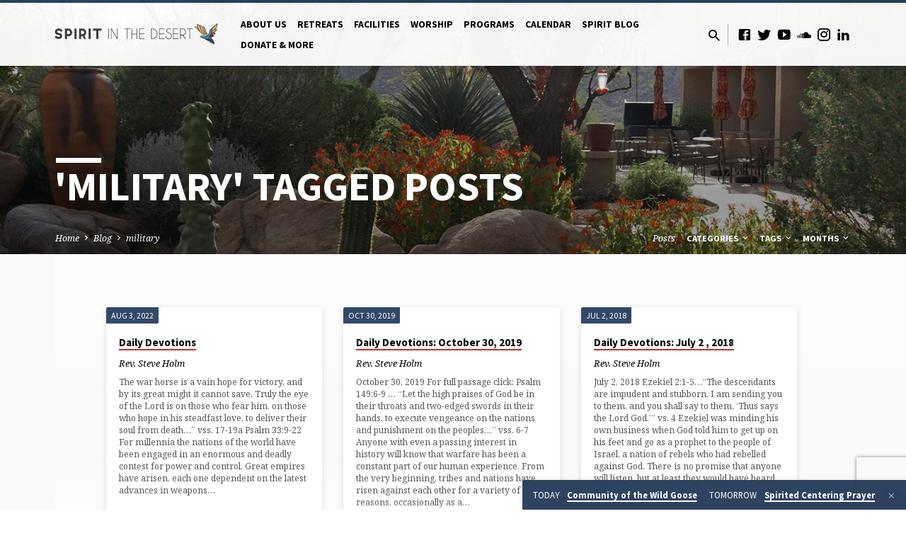

--- FILE ---
content_type: text/html; charset=UTF-8
request_url: https://spiritinthedesert.org/tag/military/
body_size: 22157
content:
<!DOCTYPE html>
<html class="no-js" lang="en-US">
<head>
<meta charset="UTF-8" />
<meta name="viewport" content="width=device-width, initial-scale=1">
<link rel="profile" href="http://gmpg.org/xfn/11">
<meta name='robots' content='index, follow, max-image-preview:large, max-snippet:-1, max-video-preview:-1' />

<!-- Google Tag Manager for WordPress by gtm4wp.com -->
<script data-cfasync="false" data-pagespeed-no-defer>
	var gtm4wp_datalayer_name = "dataLayer";
	var dataLayer = dataLayer || [];
</script>
<!-- End Google Tag Manager for WordPress by gtm4wp.com -->
	<!-- This site is optimized with the Yoast SEO plugin v26.8 - https://yoast.com/product/yoast-seo-wordpress/ -->
	<title>military Archives &#8226; Spirit In the Desert</title>
	<link rel="canonical" href="https://spiritinthedesert.org/tag/military/" />
	<meta property="og:locale" content="en_US" />
	<meta property="og:type" content="article" />
	<meta property="og:title" content="military Archives &#8226; Spirit In the Desert" />
	<meta property="og:url" content="https://spiritinthedesert.org/tag/military/" />
	<meta property="og:site_name" content="Spirit In the Desert" />
	<meta property="og:image" content="https://spiritinthedesert.org/wp-content/uploads/2021/04/cropped-Dove-01.png" />
	<meta property="og:image:width" content="512" />
	<meta property="og:image:height" content="512" />
	<meta property="og:image:type" content="image/png" />
	<meta name="twitter:card" content="summary_large_image" />
	<meta name="twitter:site" content="@spiritindesert" />
	<script type="application/ld+json" class="yoast-schema-graph">{"@context":"https://schema.org","@graph":[{"@type":"CollectionPage","@id":"https://spiritinthedesert.org/tag/military/","url":"https://spiritinthedesert.org/tag/military/","name":"military Archives &#8226; Spirit In the Desert","isPartOf":{"@id":"https://spiritinthedesert.org/#website"},"breadcrumb":{"@id":"https://spiritinthedesert.org/tag/military/#breadcrumb"},"inLanguage":"en-US"},{"@type":"BreadcrumbList","@id":"https://spiritinthedesert.org/tag/military/#breadcrumb","itemListElement":[{"@type":"ListItem","position":1,"name":"Home","item":"https://spiritinthedesert.org/"},{"@type":"ListItem","position":2,"name":"military"}]},{"@type":"WebSite","@id":"https://spiritinthedesert.org/#website","url":"https://spiritinthedesert.org/","name":"Spirit In the Desert","description":"Connect, Refresh, Renew","publisher":{"@id":"https://spiritinthedesert.org/#organization"},"potentialAction":[{"@type":"SearchAction","target":{"@type":"EntryPoint","urlTemplate":"https://spiritinthedesert.org/?s={search_term_string}"},"query-input":{"@type":"PropertyValueSpecification","valueRequired":true,"valueName":"search_term_string"}}],"inLanguage":"en-US"},{"@type":"Organization","@id":"https://spiritinthedesert.org/#organization","name":"Spirit In The Desert","url":"https://spiritinthedesert.org/","logo":{"@type":"ImageObject","inLanguage":"en-US","@id":"https://spiritinthedesert.org/#/schema/logo/image/","url":"https://spiritinthedesert.org/wp-content/uploads/2021/01/Main-Logo-01.png","contentUrl":"https://spiritinthedesert.org/wp-content/uploads/2021/01/Main-Logo-01.png","width":4505,"height":3000,"caption":"Spirit In The Desert"},"image":{"@id":"https://spiritinthedesert.org/#/schema/logo/image/"},"sameAs":["https://www.facebook.com/SpiritInTheDesert","https://x.com/spiritindesert","https://www.instagram.com/spiritinthedesert/","https://www.linkedin.com/company/56833465","https://youtube.com/channel/UCZNlM6qvHdIANitUMwAOYjA"]}]}</script>
	<!-- / Yoast SEO plugin. -->


<link rel='dns-prefetch' href='//w.soundcloud.com' />
<link rel='dns-prefetch' href='//fonts.googleapis.com' />
<link rel="alternate" type="application/rss+xml" title="Spirit In the Desert &raquo; Feed" href="https://spiritinthedesert.org/feed/" />
<link rel="alternate" type="application/rss+xml" title="Spirit In the Desert &raquo; Comments Feed" href="https://spiritinthedesert.org/comments/feed/" />
<link rel="alternate" type="application/rss+xml" title="Spirit In the Desert &raquo; military Tag Feed" href="https://spiritinthedesert.org/tag/military/feed/" />
<style id='wp-img-auto-sizes-contain-inline-css' type='text/css'>
img:is([sizes=auto i],[sizes^="auto," i]){contain-intrinsic-size:3000px 1500px}
/*# sourceURL=wp-img-auto-sizes-contain-inline-css */
</style>
<link rel='stylesheet' id='givewp-campaign-blocks-fonts-css' href='https://fonts.googleapis.com/css2?family=Inter%3Awght%40400%3B500%3B600%3B700&#038;display=swap&#038;ver=6.9' type='text/css' media='all' />
<style id='wp-emoji-styles-inline-css' type='text/css'>

	img.wp-smiley, img.emoji {
		display: inline !important;
		border: none !important;
		box-shadow: none !important;
		height: 1em !important;
		width: 1em !important;
		margin: 0 0.07em !important;
		vertical-align: -0.1em !important;
		background: none !important;
		padding: 0 !important;
	}
/*# sourceURL=wp-emoji-styles-inline-css */
</style>
<style id='wp-block-library-inline-css' type='text/css'>
:root{--wp-block-synced-color:#7a00df;--wp-block-synced-color--rgb:122,0,223;--wp-bound-block-color:var(--wp-block-synced-color);--wp-editor-canvas-background:#ddd;--wp-admin-theme-color:#007cba;--wp-admin-theme-color--rgb:0,124,186;--wp-admin-theme-color-darker-10:#006ba1;--wp-admin-theme-color-darker-10--rgb:0,107,160.5;--wp-admin-theme-color-darker-20:#005a87;--wp-admin-theme-color-darker-20--rgb:0,90,135;--wp-admin-border-width-focus:2px}@media (min-resolution:192dpi){:root{--wp-admin-border-width-focus:1.5px}}.wp-element-button{cursor:pointer}:root .has-very-light-gray-background-color{background-color:#eee}:root .has-very-dark-gray-background-color{background-color:#313131}:root .has-very-light-gray-color{color:#eee}:root .has-very-dark-gray-color{color:#313131}:root .has-vivid-green-cyan-to-vivid-cyan-blue-gradient-background{background:linear-gradient(135deg,#00d084,#0693e3)}:root .has-purple-crush-gradient-background{background:linear-gradient(135deg,#34e2e4,#4721fb 50%,#ab1dfe)}:root .has-hazy-dawn-gradient-background{background:linear-gradient(135deg,#faaca8,#dad0ec)}:root .has-subdued-olive-gradient-background{background:linear-gradient(135deg,#fafae1,#67a671)}:root .has-atomic-cream-gradient-background{background:linear-gradient(135deg,#fdd79a,#004a59)}:root .has-nightshade-gradient-background{background:linear-gradient(135deg,#330968,#31cdcf)}:root .has-midnight-gradient-background{background:linear-gradient(135deg,#020381,#2874fc)}:root{--wp--preset--font-size--normal:16px;--wp--preset--font-size--huge:42px}.has-regular-font-size{font-size:1em}.has-larger-font-size{font-size:2.625em}.has-normal-font-size{font-size:var(--wp--preset--font-size--normal)}.has-huge-font-size{font-size:var(--wp--preset--font-size--huge)}.has-text-align-center{text-align:center}.has-text-align-left{text-align:left}.has-text-align-right{text-align:right}.has-fit-text{white-space:nowrap!important}#end-resizable-editor-section{display:none}.aligncenter{clear:both}.items-justified-left{justify-content:flex-start}.items-justified-center{justify-content:center}.items-justified-right{justify-content:flex-end}.items-justified-space-between{justify-content:space-between}.screen-reader-text{border:0;clip-path:inset(50%);height:1px;margin:-1px;overflow:hidden;padding:0;position:absolute;width:1px;word-wrap:normal!important}.screen-reader-text:focus{background-color:#ddd;clip-path:none;color:#444;display:block;font-size:1em;height:auto;left:5px;line-height:normal;padding:15px 23px 14px;text-decoration:none;top:5px;width:auto;z-index:100000}html :where(.has-border-color){border-style:solid}html :where([style*=border-top-color]){border-top-style:solid}html :where([style*=border-right-color]){border-right-style:solid}html :where([style*=border-bottom-color]){border-bottom-style:solid}html :where([style*=border-left-color]){border-left-style:solid}html :where([style*=border-width]){border-style:solid}html :where([style*=border-top-width]){border-top-style:solid}html :where([style*=border-right-width]){border-right-style:solid}html :where([style*=border-bottom-width]){border-bottom-style:solid}html :where([style*=border-left-width]){border-left-style:solid}html :where(img[class*=wp-image-]){height:auto;max-width:100%}:where(figure){margin:0 0 1em}html :where(.is-position-sticky){--wp-admin--admin-bar--position-offset:var(--wp-admin--admin-bar--height,0px)}@media screen and (max-width:600px){html :where(.is-position-sticky){--wp-admin--admin-bar--position-offset:0px}}

/*# sourceURL=wp-block-library-inline-css */
</style><style id='wp-block-heading-inline-css' type='text/css'>
h1:where(.wp-block-heading).has-background,h2:where(.wp-block-heading).has-background,h3:where(.wp-block-heading).has-background,h4:where(.wp-block-heading).has-background,h5:where(.wp-block-heading).has-background,h6:where(.wp-block-heading).has-background{padding:1.25em 2.375em}h1.has-text-align-left[style*=writing-mode]:where([style*=vertical-lr]),h1.has-text-align-right[style*=writing-mode]:where([style*=vertical-rl]),h2.has-text-align-left[style*=writing-mode]:where([style*=vertical-lr]),h2.has-text-align-right[style*=writing-mode]:where([style*=vertical-rl]),h3.has-text-align-left[style*=writing-mode]:where([style*=vertical-lr]),h3.has-text-align-right[style*=writing-mode]:where([style*=vertical-rl]),h4.has-text-align-left[style*=writing-mode]:where([style*=vertical-lr]),h4.has-text-align-right[style*=writing-mode]:where([style*=vertical-rl]),h5.has-text-align-left[style*=writing-mode]:where([style*=vertical-lr]),h5.has-text-align-right[style*=writing-mode]:where([style*=vertical-rl]),h6.has-text-align-left[style*=writing-mode]:where([style*=vertical-lr]),h6.has-text-align-right[style*=writing-mode]:where([style*=vertical-rl]){rotate:180deg}
/*# sourceURL=https://spiritinthedesert.org/wp-includes/blocks/heading/style.min.css */
</style>
<style id='wp-block-paragraph-inline-css' type='text/css'>
.is-small-text{font-size:.875em}.is-regular-text{font-size:1em}.is-large-text{font-size:2.25em}.is-larger-text{font-size:3em}.has-drop-cap:not(:focus):first-letter{float:left;font-size:8.4em;font-style:normal;font-weight:100;line-height:.68;margin:.05em .1em 0 0;text-transform:uppercase}body.rtl .has-drop-cap:not(:focus):first-letter{float:none;margin-left:.1em}p.has-drop-cap.has-background{overflow:hidden}:root :where(p.has-background){padding:1.25em 2.375em}:where(p.has-text-color:not(.has-link-color)) a{color:inherit}p.has-text-align-left[style*="writing-mode:vertical-lr"],p.has-text-align-right[style*="writing-mode:vertical-rl"]{rotate:180deg}
/*# sourceURL=https://spiritinthedesert.org/wp-includes/blocks/paragraph/style.min.css */
</style>
<style id='wp-block-quote-inline-css' type='text/css'>
.wp-block-quote{box-sizing:border-box;overflow-wrap:break-word}.wp-block-quote.is-large:where(:not(.is-style-plain)),.wp-block-quote.is-style-large:where(:not(.is-style-plain)){margin-bottom:1em;padding:0 1em}.wp-block-quote.is-large:where(:not(.is-style-plain)) p,.wp-block-quote.is-style-large:where(:not(.is-style-plain)) p{font-size:1.5em;font-style:italic;line-height:1.6}.wp-block-quote.is-large:where(:not(.is-style-plain)) cite,.wp-block-quote.is-large:where(:not(.is-style-plain)) footer,.wp-block-quote.is-style-large:where(:not(.is-style-plain)) cite,.wp-block-quote.is-style-large:where(:not(.is-style-plain)) footer{font-size:1.125em;text-align:right}.wp-block-quote>cite{display:block}
/*# sourceURL=https://spiritinthedesert.org/wp-includes/blocks/quote/style.min.css */
</style>
<style id='global-styles-inline-css' type='text/css'>
:root{--wp--preset--aspect-ratio--square: 1;--wp--preset--aspect-ratio--4-3: 4/3;--wp--preset--aspect-ratio--3-4: 3/4;--wp--preset--aspect-ratio--3-2: 3/2;--wp--preset--aspect-ratio--2-3: 2/3;--wp--preset--aspect-ratio--16-9: 16/9;--wp--preset--aspect-ratio--9-16: 9/16;--wp--preset--color--black: #000000;--wp--preset--color--cyan-bluish-gray: #abb8c3;--wp--preset--color--white: #fff;--wp--preset--color--pale-pink: #f78da7;--wp--preset--color--vivid-red: #cf2e2e;--wp--preset--color--luminous-vivid-orange: #ff6900;--wp--preset--color--luminous-vivid-amber: #fcb900;--wp--preset--color--light-green-cyan: #7bdcb5;--wp--preset--color--vivid-green-cyan: #00d084;--wp--preset--color--pale-cyan-blue: #8ed1fc;--wp--preset--color--vivid-cyan-blue: #0693e3;--wp--preset--color--vivid-purple: #9b51e0;--wp--preset--color--main: #293f5f;--wp--preset--color--accent: #c42d2d;--wp--preset--color--dark: #000;--wp--preset--color--light: #777;--wp--preset--color--light-bg: #f5f5f5;--wp--preset--gradient--vivid-cyan-blue-to-vivid-purple: linear-gradient(135deg,rgb(6,147,227) 0%,rgb(155,81,224) 100%);--wp--preset--gradient--light-green-cyan-to-vivid-green-cyan: linear-gradient(135deg,rgb(122,220,180) 0%,rgb(0,208,130) 100%);--wp--preset--gradient--luminous-vivid-amber-to-luminous-vivid-orange: linear-gradient(135deg,rgb(252,185,0) 0%,rgb(255,105,0) 100%);--wp--preset--gradient--luminous-vivid-orange-to-vivid-red: linear-gradient(135deg,rgb(255,105,0) 0%,rgb(207,46,46) 100%);--wp--preset--gradient--very-light-gray-to-cyan-bluish-gray: linear-gradient(135deg,rgb(238,238,238) 0%,rgb(169,184,195) 100%);--wp--preset--gradient--cool-to-warm-spectrum: linear-gradient(135deg,rgb(74,234,220) 0%,rgb(151,120,209) 20%,rgb(207,42,186) 40%,rgb(238,44,130) 60%,rgb(251,105,98) 80%,rgb(254,248,76) 100%);--wp--preset--gradient--blush-light-purple: linear-gradient(135deg,rgb(255,206,236) 0%,rgb(152,150,240) 100%);--wp--preset--gradient--blush-bordeaux: linear-gradient(135deg,rgb(254,205,165) 0%,rgb(254,45,45) 50%,rgb(107,0,62) 100%);--wp--preset--gradient--luminous-dusk: linear-gradient(135deg,rgb(255,203,112) 0%,rgb(199,81,192) 50%,rgb(65,88,208) 100%);--wp--preset--gradient--pale-ocean: linear-gradient(135deg,rgb(255,245,203) 0%,rgb(182,227,212) 50%,rgb(51,167,181) 100%);--wp--preset--gradient--electric-grass: linear-gradient(135deg,rgb(202,248,128) 0%,rgb(113,206,126) 100%);--wp--preset--gradient--midnight: linear-gradient(135deg,rgb(2,3,129) 0%,rgb(40,116,252) 100%);--wp--preset--font-size--small: 13px;--wp--preset--font-size--medium: 20px;--wp--preset--font-size--large: 36px;--wp--preset--font-size--x-large: 42px;--wp--preset--spacing--20: 0.44rem;--wp--preset--spacing--30: 0.67rem;--wp--preset--spacing--40: 1rem;--wp--preset--spacing--50: 1.5rem;--wp--preset--spacing--60: 2.25rem;--wp--preset--spacing--70: 3.38rem;--wp--preset--spacing--80: 5.06rem;--wp--preset--shadow--natural: 6px 6px 9px rgba(0, 0, 0, 0.2);--wp--preset--shadow--deep: 12px 12px 50px rgba(0, 0, 0, 0.4);--wp--preset--shadow--sharp: 6px 6px 0px rgba(0, 0, 0, 0.2);--wp--preset--shadow--outlined: 6px 6px 0px -3px rgb(255, 255, 255), 6px 6px rgb(0, 0, 0);--wp--preset--shadow--crisp: 6px 6px 0px rgb(0, 0, 0);}:where(.is-layout-flex){gap: 0.5em;}:where(.is-layout-grid){gap: 0.5em;}body .is-layout-flex{display: flex;}.is-layout-flex{flex-wrap: wrap;align-items: center;}.is-layout-flex > :is(*, div){margin: 0;}body .is-layout-grid{display: grid;}.is-layout-grid > :is(*, div){margin: 0;}:where(.wp-block-columns.is-layout-flex){gap: 2em;}:where(.wp-block-columns.is-layout-grid){gap: 2em;}:where(.wp-block-post-template.is-layout-flex){gap: 1.25em;}:where(.wp-block-post-template.is-layout-grid){gap: 1.25em;}.has-black-color{color: var(--wp--preset--color--black) !important;}.has-cyan-bluish-gray-color{color: var(--wp--preset--color--cyan-bluish-gray) !important;}.has-white-color{color: var(--wp--preset--color--white) !important;}.has-pale-pink-color{color: var(--wp--preset--color--pale-pink) !important;}.has-vivid-red-color{color: var(--wp--preset--color--vivid-red) !important;}.has-luminous-vivid-orange-color{color: var(--wp--preset--color--luminous-vivid-orange) !important;}.has-luminous-vivid-amber-color{color: var(--wp--preset--color--luminous-vivid-amber) !important;}.has-light-green-cyan-color{color: var(--wp--preset--color--light-green-cyan) !important;}.has-vivid-green-cyan-color{color: var(--wp--preset--color--vivid-green-cyan) !important;}.has-pale-cyan-blue-color{color: var(--wp--preset--color--pale-cyan-blue) !important;}.has-vivid-cyan-blue-color{color: var(--wp--preset--color--vivid-cyan-blue) !important;}.has-vivid-purple-color{color: var(--wp--preset--color--vivid-purple) !important;}.has-black-background-color{background-color: var(--wp--preset--color--black) !important;}.has-cyan-bluish-gray-background-color{background-color: var(--wp--preset--color--cyan-bluish-gray) !important;}.has-white-background-color{background-color: var(--wp--preset--color--white) !important;}.has-pale-pink-background-color{background-color: var(--wp--preset--color--pale-pink) !important;}.has-vivid-red-background-color{background-color: var(--wp--preset--color--vivid-red) !important;}.has-luminous-vivid-orange-background-color{background-color: var(--wp--preset--color--luminous-vivid-orange) !important;}.has-luminous-vivid-amber-background-color{background-color: var(--wp--preset--color--luminous-vivid-amber) !important;}.has-light-green-cyan-background-color{background-color: var(--wp--preset--color--light-green-cyan) !important;}.has-vivid-green-cyan-background-color{background-color: var(--wp--preset--color--vivid-green-cyan) !important;}.has-pale-cyan-blue-background-color{background-color: var(--wp--preset--color--pale-cyan-blue) !important;}.has-vivid-cyan-blue-background-color{background-color: var(--wp--preset--color--vivid-cyan-blue) !important;}.has-vivid-purple-background-color{background-color: var(--wp--preset--color--vivid-purple) !important;}.has-black-border-color{border-color: var(--wp--preset--color--black) !important;}.has-cyan-bluish-gray-border-color{border-color: var(--wp--preset--color--cyan-bluish-gray) !important;}.has-white-border-color{border-color: var(--wp--preset--color--white) !important;}.has-pale-pink-border-color{border-color: var(--wp--preset--color--pale-pink) !important;}.has-vivid-red-border-color{border-color: var(--wp--preset--color--vivid-red) !important;}.has-luminous-vivid-orange-border-color{border-color: var(--wp--preset--color--luminous-vivid-orange) !important;}.has-luminous-vivid-amber-border-color{border-color: var(--wp--preset--color--luminous-vivid-amber) !important;}.has-light-green-cyan-border-color{border-color: var(--wp--preset--color--light-green-cyan) !important;}.has-vivid-green-cyan-border-color{border-color: var(--wp--preset--color--vivid-green-cyan) !important;}.has-pale-cyan-blue-border-color{border-color: var(--wp--preset--color--pale-cyan-blue) !important;}.has-vivid-cyan-blue-border-color{border-color: var(--wp--preset--color--vivid-cyan-blue) !important;}.has-vivid-purple-border-color{border-color: var(--wp--preset--color--vivid-purple) !important;}.has-vivid-cyan-blue-to-vivid-purple-gradient-background{background: var(--wp--preset--gradient--vivid-cyan-blue-to-vivid-purple) !important;}.has-light-green-cyan-to-vivid-green-cyan-gradient-background{background: var(--wp--preset--gradient--light-green-cyan-to-vivid-green-cyan) !important;}.has-luminous-vivid-amber-to-luminous-vivid-orange-gradient-background{background: var(--wp--preset--gradient--luminous-vivid-amber-to-luminous-vivid-orange) !important;}.has-luminous-vivid-orange-to-vivid-red-gradient-background{background: var(--wp--preset--gradient--luminous-vivid-orange-to-vivid-red) !important;}.has-very-light-gray-to-cyan-bluish-gray-gradient-background{background: var(--wp--preset--gradient--very-light-gray-to-cyan-bluish-gray) !important;}.has-cool-to-warm-spectrum-gradient-background{background: var(--wp--preset--gradient--cool-to-warm-spectrum) !important;}.has-blush-light-purple-gradient-background{background: var(--wp--preset--gradient--blush-light-purple) !important;}.has-blush-bordeaux-gradient-background{background: var(--wp--preset--gradient--blush-bordeaux) !important;}.has-luminous-dusk-gradient-background{background: var(--wp--preset--gradient--luminous-dusk) !important;}.has-pale-ocean-gradient-background{background: var(--wp--preset--gradient--pale-ocean) !important;}.has-electric-grass-gradient-background{background: var(--wp--preset--gradient--electric-grass) !important;}.has-midnight-gradient-background{background: var(--wp--preset--gradient--midnight) !important;}.has-small-font-size{font-size: var(--wp--preset--font-size--small) !important;}.has-medium-font-size{font-size: var(--wp--preset--font-size--medium) !important;}.has-large-font-size{font-size: var(--wp--preset--font-size--large) !important;}.has-x-large-font-size{font-size: var(--wp--preset--font-size--x-large) !important;}
/*# sourceURL=global-styles-inline-css */
</style>

<style id='classic-theme-styles-inline-css' type='text/css'>
/*! This file is auto-generated */
.wp-block-button__link{color:#fff;background-color:#32373c;border-radius:9999px;box-shadow:none;text-decoration:none;padding:calc(.667em + 2px) calc(1.333em + 2px);font-size:1.125em}.wp-block-file__button{background:#32373c;color:#fff;text-decoration:none}
/*# sourceURL=/wp-includes/css/classic-themes.min.css */
</style>
<link rel='stylesheet' id='contact-form-7-css' href='https://spiritinthedesert.org/wp-content/plugins/contact-form-7/includes/css/styles.css?ver=6.1.4' type='text/css' media='all' />
<link rel='stylesheet' id='give-styles-css' href='https://spiritinthedesert.org/wp-content/plugins/give/build/assets/dist/css/give.css?ver=4.14.0' type='text/css' media='all' />
<link rel='stylesheet' id='givewp-design-system-foundation-css' href='https://spiritinthedesert.org/wp-content/plugins/give/build/assets/dist/css/design-system/foundation.css?ver=1.2.0' type='text/css' media='all' />
<link rel='stylesheet' id='give-authorize-css-css' href='https://spiritinthedesert.org/wp-content/plugins/give-authorize-net/assets/css/give-authorize.css?ver=3.0.2' type='text/css' media='all' />
<link rel='stylesheet' id='give-tributes-css' href='https://spiritinthedesert.org/wp-content/plugins/give-tributes/assets/css/give-tributes-public.min.css?ver=2.3.0' type='text/css' media='all' />
<link rel='stylesheet' id='mc4wp-form-basic-css' href='https://spiritinthedesert.org/wp-content/plugins/mailchimp-for-wp/assets/css/form-basic.css?ver=4.11.1' type='text/css' media='all' />
<link rel='stylesheet' id='wppopups-base-css' href='https://spiritinthedesert.org/wp-content/plugins/wp-popups-lite/src/assets/css/wppopups-base.css?ver=2.2.0.3' type='text/css' media='all' />
<link rel='stylesheet' id='give_recurring_css-css' href='https://spiritinthedesert.org/wp-content/plugins/give-recurring/assets/css/give-recurring.min.css?ver=2.16.0' type='text/css' media='all' />
<link rel='stylesheet' id='saved-google-fonts-css' href='//fonts.googleapis.com/css?family=Source+Sans+Pro:300,400,600,700,300italic,400italic,600italic,700italic%7CNoto+Serif:400,700,400italic,700italic' type='text/css' media='all' />
<link rel='stylesheet' id='materialdesignicons-css' href='https://spiritinthedesert.org/wp-content/themes/saved/css/materialdesignicons.min.css?ver=2.2' type='text/css' media='all' />
<link rel='stylesheet' id='saved-style-css' href='https://spiritinthedesert.org/wp-content/themes/saved/style.css?ver=2.2' type='text/css' media='all' />
<script type="text/javascript" src="https://spiritinthedesert.org/wp-includes/js/jquery/jquery.min.js?ver=3.7.1" id="jquery-core-js"></script>
<script type="text/javascript" src="https://spiritinthedesert.org/wp-includes/js/jquery/jquery-migrate.min.js?ver=3.4.1" id="jquery-migrate-js"></script>
<script type="text/javascript" src="https://spiritinthedesert.org/wp-includes/js/dist/hooks.min.js?ver=dd5603f07f9220ed27f1" id="wp-hooks-js"></script>
<script type="text/javascript" id="ctfw-ie-unsupported-js-extra">
/* <![CDATA[ */
var ctfw_ie_unsupported = {"default_version":"7","min_version":"5","max_version":"9","version":"9","message":"You are using an outdated version of Internet Explorer. Please upgrade your browser to use this site.","redirect_url":"https://browsehappy.com/"};
//# sourceURL=ctfw-ie-unsupported-js-extra
/* ]]> */
</script>
<script type="text/javascript" src="https://spiritinthedesert.org/wp-content/themes/saved/framework/js/ie-unsupported.js?ver=2.2" id="ctfw-ie-unsupported-js"></script>
<script type="text/javascript" id="give-tributes-common-js-extra">
/* <![CDATA[ */
var give_tributes_common_vars = {"give_tribute_characters_left":"Characters left","ajax_url":"https://spiritinthedesert.org/wp-admin/admin-ajax.php","give_tribute_receipt_limit_exceed":"Sorry! You cannot add notify people more than 5."};
//# sourceURL=give-tributes-common-js-extra
/* ]]> */
</script>
<script type="text/javascript" src="https://spiritinthedesert.org/wp-content/plugins/give-tributes/assets/js/give-tributes-common.min.js?ver=2.3.0" id="give-tributes-common-js"></script>
<script type="text/javascript" src="https://spiritinthedesert.org/wp-includes/js/dist/i18n.min.js?ver=c26c3dc7bed366793375" id="wp-i18n-js"></script>
<script type="text/javascript" id="wp-i18n-js-after">
/* <![CDATA[ */
wp.i18n.setLocaleData( { 'text direction\u0004ltr': [ 'ltr' ] } );
//# sourceURL=wp-i18n-js-after
/* ]]> */
</script>
<script type="text/javascript" id="give-js-extra">
/* <![CDATA[ */
var give_global_vars = {"ajaxurl":"https://spiritinthedesert.org/wp-admin/admin-ajax.php","checkout_nonce":"c8ae485cb3","currency":"USD","currency_sign":"$","currency_pos":"before","thousands_separator":",","decimal_separator":".","no_gateway":"Please select a payment method.","bad_minimum":"The minimum custom donation amount for this form is","bad_maximum":"The maximum custom donation amount for this form is","general_loading":"Loading...","purchase_loading":"Please Wait...","textForOverlayScreen":"\u003Ch3\u003EProcessing...\u003C/h3\u003E\u003Cp\u003EThis will only take a second!\u003C/p\u003E","number_decimals":"2","is_test_mode":"","give_version":"4.14.0","magnific_options":{"main_class":"give-modal","close_on_bg_click":false},"form_translation":{"payment-mode":"Please select payment mode.","give_first":"Please enter your first name.","give_last":"Please enter your last name.","give_email":"Please enter a valid email address.","give_user_login":"Invalid email address or username.","give_user_pass":"Enter a password.","give_user_pass_confirm":"Enter the password confirmation.","give_agree_to_terms":"You must agree to the terms and conditions."},"confirm_email_sent_message":"Please check your email and click on the link to access your complete donation history.","ajax_vars":{"ajaxurl":"https://spiritinthedesert.org/wp-admin/admin-ajax.php","ajaxNonce":"d4afbbcc77","loading":"Loading","select_option":"Please select an option","default_gateway":"authorize","permalinks":"1","number_decimals":2},"cookie_hash":"c11c0457ba62e4f14a68d3578a589ce4","session_nonce_cookie_name":"wp-give_session_reset_nonce_c11c0457ba62e4f14a68d3578a589ce4","session_cookie_name":"wp-give_session_c11c0457ba62e4f14a68d3578a589ce4","delete_session_nonce_cookie":"0"};
var giveApiSettings = {"root":"https://spiritinthedesert.org/wp-json/give-api/v2/","rest_base":"give-api/v2"};
//# sourceURL=give-js-extra
/* ]]> */
</script>
<script type="text/javascript" src="https://spiritinthedesert.org/wp-content/plugins/give/build/assets/dist/js/give.js?ver=8540f4f50a2032d9c5b5" id="give-js"></script>
<script type="text/javascript" src="https://spiritinthedesert.org/wp-content/plugins/give-tributes/assets/js/give-tributes-public.min.js?ver=2.3.0" id="give-tributes-js"></script>
<script type="text/javascript" id="give_recurring_script-js-extra">
/* <![CDATA[ */
var Give_Recurring_Vars = {"email_access":"1","pretty_intervals":{"1":"Every","2":"Every two","3":"Every three","4":"Every four","5":"Every five","6":"Every six"},"pretty_periods":{"day":"Daily","week":"Weekly","month":"Monthly","quarter":"Quarterly","half-year":"Semi-Annually","year":"Yearly"},"messages":{"daily_forbidden":"The selected payment method does not support daily recurring giving. Please select another payment method or supported giving frequency.","confirm_cancel":"Are you sure you want to cancel this subscription?"},"multi_level_message_pre_text":"You have chosen to donate"};
//# sourceURL=give_recurring_script-js-extra
/* ]]> */
</script>
<script type="text/javascript" src="https://spiritinthedesert.org/wp-content/plugins/give-recurring/assets/js/give-recurring.min.js?ver=2.16.0" id="give_recurring_script-js"></script>
<script type="text/javascript" src="https://spiritinthedesert.org/wp-content/themes/saved/framework/js/jquery.fitvids.js?ver=2.2" id="fitvids-js"></script>
<script type="text/javascript" id="ctfw-responsive-embeds-js-extra">
/* <![CDATA[ */
var ctfw_responsive_embeds = {"wp_responsive_embeds":"1"};
//# sourceURL=ctfw-responsive-embeds-js-extra
/* ]]> */
</script>
<script type="text/javascript" src="https://spiritinthedesert.org/wp-content/themes/saved/framework/js/responsive-embeds.js?ver=2.2" id="ctfw-responsive-embeds-js"></script>
<script type="text/javascript" src="https://spiritinthedesert.org/wp-content/themes/saved/js/lib/superfish.modified.js?ver=2.2" id="superfish-js"></script>
<script type="text/javascript" src="https://spiritinthedesert.org/wp-content/themes/saved/js/lib/supersubs.js?ver=2.2" id="supersubs-js"></script>
<script type="text/javascript" src="https://spiritinthedesert.org/wp-content/themes/saved/js/lib/jquery.meanmenu.modified.js?ver=2.2" id="jquery-meanmenu-js"></script>
<script type="text/javascript" src="https://spiritinthedesert.org/wp-content/themes/saved/js/lib/js.cookie.min.js?ver=2.2" id="js-cookie-js"></script>
<script type="text/javascript" src="https://spiritinthedesert.org/wp-content/themes/saved/js/lib/jquery.waitforimages.min.js?ver=2.2" id="jquery-waitforimages-js"></script>
<script type="text/javascript" src="https://spiritinthedesert.org/wp-content/themes/saved/js/lib/jquery.dropdown.min.js?ver=2.2" id="jquery-dropdown-js"></script>
<script type="text/javascript" src="https://spiritinthedesert.org/wp-content/themes/saved/js/lib/jquery.matchHeight-min.js?ver=2.2" id="jquery-matchHeight-js"></script>
<script type="text/javascript" src="https://spiritinthedesert.org/wp-content/themes/saved/js/lib/scrollreveal.min.js?ver=2.2" id="scrollreveal-js"></script>
<script type="text/javascript" id="saved-main-js-extra">
/* <![CDATA[ */
var saved_main = {"site_path":"/","home_url":"https://spiritinthedesert.org","theme_url":"https://spiritinthedesert.org/wp-content/themes/saved","is_ssl":"1","mobile_menu_close":"saved-icon saved-icon-mobile-menu-close mdi mdi-close","scroll_animations":"1","comment_name_required":"1","comment_email_required":"1","comment_name_error_required":"Required","comment_email_error_required":"Required","comment_email_error_invalid":"Invalid Email","comment_url_error_invalid":"Invalid URL","comment_message_error_required":"Comment Required"};
//# sourceURL=saved-main-js-extra
/* ]]> */
</script>
<script type="text/javascript" src="https://spiritinthedesert.org/wp-content/themes/saved/js/main.js?ver=2.2" id="saved-main-js"></script>
<link rel="https://api.w.org/" href="https://spiritinthedesert.org/wp-json/" /><link rel="alternate" title="JSON" type="application/json" href="https://spiritinthedesert.org/wp-json/wp/v2/tags/573" /><link rel="EditURI" type="application/rsd+xml" title="RSD" href="https://spiritinthedesert.org/xmlrpc.php?rsd" />
<meta name="generator" content="WordPress 6.9" />

		<!-- GA Google Analytics @ https://m0n.co/ga -->
		<script async src="https://www.googletagmanager.com/gtag/js?id=G-4GXXFBYGGQ"></script>
		<script>
			window.dataLayer = window.dataLayer || [];
			function gtag(){dataLayer.push(arguments);}
			gtag('js', new Date());
			gtag('config', 'G-4GXXFBYGGQ');
		</script>

	<script src="https://api.bloomerang.co/v1/WebsiteVisit?ApiKey=pub_bd4eb2e6-7523-11eb-ad01-02de437a1f2f" type="text/javascript"></script><meta name="generator" content="Give v4.14.0" />

<!-- Google Tag Manager for WordPress by gtm4wp.com -->
<!-- GTM Container placement set to off -->
<script data-cfasync="false" data-pagespeed-no-defer>
	var dataLayer_content = {"pagePostType":"post","pagePostType2":"tag-post"};
	dataLayer.push( dataLayer_content );
</script>
<script data-cfasync="false" data-pagespeed-no-defer>
	console.warn && console.warn("[GTM4WP] Google Tag Manager container code placement set to OFF !!!");
	console.warn && console.warn("[GTM4WP] Data layer codes are active but GTM container must be loaded using custom coding !!!");
</script>
<!-- End Google Tag Manager for WordPress by gtm4wp.com -->
<style type="text/css">.has-main-background-color,p.has-main-background-color { background-color: #293f5f; }.has-main-color,p.has-main-color { color: #293f5f; }.has-accent-background-color,p.has-accent-background-color { background-color: #c42d2d; }.has-accent-color,p.has-accent-color { color: #c42d2d; }.has-dark-background-color,p.has-dark-background-color { background-color: #000; }.has-dark-color,p.has-dark-color { color: #000; }.has-light-background-color,p.has-light-background-color { background-color: #777; }.has-light-color,p.has-light-color { color: #777; }.has-light-bg-background-color,p.has-light-bg-background-color { background-color: #f5f5f5; }.has-light-bg-color,p.has-light-bg-color { color: #f5f5f5; }.has-white-background-color,p.has-white-background-color { background-color: #fff; }.has-white-color,p.has-white-color { color: #fff; }</style>

<style type="text/css">
#saved-logo-text {
	font-family: 'Source Sans Pro', Arial, Helvetica, sans-serif;
}

.saved-entry-content h1, .saved-entry-content h2, .saved-entry-content h3, .saved-entry-content h4, .saved-entry-content h5, .saved-entry-content h6, .saved-entry-content .saved-h1, .saved-entry-content .saved-h2, .saved-entry-content .saved-h3, .saved-entry-content .saved-h4, .saved-entry-content .saved-h5, .saved-entry-content .saved-h6, .saved-widget .saved-entry-compact-header h3, .mce-content-body h1, .mce-content-body h2, .mce-content-body h3, .mce-content-body h4, .mce-content-body h5, .mce-content-body h6, .textwidget h1, .textwidget h2, .textwidget h3, .textwidget h4, .textwidget h5, .textwidget h6, .saved-bg-section-content h1, .saved-bg-section-content h2, #saved-banner-title div, .saved-widget-title, .saved-caption-image-title, #saved-comments-title, #reply-title, .saved-nav-block-title, .has-drop-cap:not(:focus):first-letter, .saved-entry-content h1, .saved-entry-content h2, .saved-entry-content h3, .saved-entry-content h4, .saved-entry-content h5, .saved-entry-content h6, .saved-entry-content .saved-h1, .saved-entry-content .saved-h2, .saved-entry-content .saved-h3, .saved-entry-content .saved-h4, .saved-entry-content .saved-h5, .saved-entry-content .saved-h6, .mce-content-body h1, .mce-content-body h2, .mce-content-body h3, .mce-content-body h4, .mce-content-body h5, .mce-content-body h6 {
	font-family: 'Source Sans Pro', Arial, Helvetica, sans-serif;
}

#saved-header-menu-content, .mean-container .mean-nav, #saved-header-bottom, .jq-dropdown, #saved-footer-menu, .saved-pagination, .saved-comment-title, .wp-block-latest-comments__comment-author, .saved-entry-full-content a:not(.saved-icon), .saved-entry-full-meta a:not(.saved-icon), .saved-entry-full-footer a, .saved-comment-content a, .saved-map-section a, #respond a, .textwidget a, .widget_ctfw-giving a, .widget_mc4wp_form_widget a, .saved-entry-full-meta-second-line a, #saved-map-section-date .saved-map-section-item-note a, .widget_rss li a, .saved-entry-short-title, .saved-entry-short-title a, .saved-colored-section-title, .saved-entry-compact-right h3, .saved-entry-compact-right h3 a, .saved-sticky-item, .saved-bg-section-text a, .saved-image-section-text a, #saved-sticky-content-custom-content a, .mce-content-body a, .saved-nav-left-right a, select, .saved-button, .saved-buttons-list a, .saved-menu-button > a, input[type=submit], .widget_tag_cloud a, .wp-block-file .wp-block-file__button, .widget_categories > ul, .widget_ctfw-categories > ul, .widget_ctfw-archives > ul, .widget_ctfw-galleries > ul, .widget_recent_entries > ul, .widget_archive > ul, .widget_meta > ul, .widget_pages > ul, .widget_links > ul, .widget_nav_menu ul.menu, .widget_calendar #wp-calendar nav span, .wp-block-calendar #wp-calendar nav span, .saved-entry-compact-image time, .saved-entry-short-label, .saved-colored-section-label, .saved-sticky-item-date, #saved-map-section-address, .saved-entry-full-date, .saved-entry-full-meta-bold, #saved-map-section-date .saved-map-section-item-text, .widget_calendar #wp-calendar caption, .widget_calendar #wp-calendar th, .saved-calendar-table-header-content, .wp-block-calendar #wp-calendar caption, .wp-block-calendar #wp-calendar th, dt, .saved-entry-content th, .mce-content-body th, blockquote cite, #respond label:not(.error):not([for=wp-comment-cookies-consent]), .wp-block-table tr:first-of-type strong, .wp-block-search__label {
	font-family: 'Source Sans Pro', Arial, Helvetica, sans-serif;
}

body, #cancel-comment-reply-link, .saved-entry-short-meta a:not(.saved-icon), .saved-entry-content-short a, .ctfw-breadcrumbs, .saved-caption-image-description, .saved-entry-full-meta-second-line, #saved-header-archives-section-name, .saved-comment-title span, #saved-calendar-title-category, #saved-header-search-mobile input[type=text], .saved-entry-full-content .saved-sermon-index-list li li a:not(.saved-icon), pre.wp-block-verse {
	font-family: 'Noto Serif', Georgia, 'Bitstream Vera Serif', 'Times New Roman', Times, serif;
}

 {
	background-color: #293f5f;
}

.saved-color-main-bg, .sf-menu ul, .saved-calendar-table-header, .saved-calendar-table-top, .saved-calendar-table-header-row, .mean-container .mean-nav, .jq-dropdown .jq-dropdown-menu, .jq-dropdown .jq-dropdown-panel, .tooltipster-sidetip.saved-tooltipster .tooltipster-box, .saved-entry-compact-image time, .saved-entry-short-label, #saved-sticky, .has-main-background-color, p.has-main-background-color {
	background-color: rgba(41, 63, 95, 0.95);
}

.saved-calendar-table-header {
	border-color: #293f5f !important;
}

#saved-header-top.saved-header-has-line, .saved-calendar-table-header {
	border-color: rgba(41, 63, 95, 0.95);
}

#saved-logo-text, #saved-logo-text a, .mean-container .mean-nav ul li a.mean-expand, .has-main-color, p.has-main-color {
	color: #293f5f !important;
}

a, a:hover, #saved-header-menu-content > li:hover > a, #saved-map-section-list a:hover, #saved-header-search a:hover, #saved-header-search-opened .saved-search-button, #saved-header-icons a:hover, .saved-entry-short-icons .saved-icon:hover, .saved-entry-compact-icons .saved-icon:hover, .saved-entry-full-meta a:hover, #saved-calendar-remove-category a:hover, #saved-calendar-header-right a, .mean-container .saved-icon-mobile-menu-close, #saved-map-section-marker .saved-icon, .saved-entry-full-content .saved-entry-short-meta a:hover, .saved-entry-full-meta > li a.mdi:hover, .widget_search .saved-search-button:hover, #respond a:hover {
	color: #c42d2d;
}

.saved-entry-content a:hover:not(.saved-button):not(.wp-block-file__button), .saved-entry-compact-right a:hover, .saved-entry-full-meta a:hover, .saved-button.saved-button-light:hover, .saved-buttons-list a.saved-button-light:hover, .saved-button:hover, .saved-buttons-list a:hover, input[type=submit]:hover, .widget_tag_cloud a:hover, .saved-nav-left-right a:hover, .wp-block-file .wp-block-file__button:hover, .has-accent-color, p.has-accent-color {
	color: #c42d2d !important;
}

.saved-entry-short-title a, .saved-entry-compact-right h3 a, .saved-entry-full-content a:not(.saved-button):not(.saved-button-light):not(.wp-block-file__button), .saved-entry-full-meta a:not(.saved-button), .saved-entry-full-footer a:not(.saved-button), .saved-comments a:not(.saved-button), .saved-map-section a:not(.saved-button), #respond a:not(.saved-button), .saved-compact-content a:not(.saved-button), .textwidget a:not(.saved-button), .widget_ctfw-giving a, .widget_mc4wp_form_widget a, .saved-image-section-text a, .mce-content-body a, .saved-entry-content h1::before, .saved-entry-content h2::before, .saved-entry-content h3::before, .saved-entry-content h4::before, .saved-entry-content h5::before, .saved-entry-content h6::before, .saved-entry-content .saved-h1::before, .saved-entry-content .saved-h2::before, .saved-entry-content .saved-h3::before, .saved-entry-content .saved-h4::before, .saved-entry-content .saved-h5::before, .saved-entry-content .saved-h6::before, .mce-content-body h1::before, .mce-content-body h2::before, .mce-content-body h3::before, .mce-content-body h4::before, .mce-content-body h5::before, .mce-content-body h6::before, .saved-widget-title::before, #saved-comments-title::before, #reply-title::before, .saved-nav-block-title::before, .saved-entry-full-meta-label::before, dt::before, .saved-entry-content th::before, .mce-content-body th::before, #saved-map-section-address::before, #saved-header-search input[type=text]:focus, input:focus, textarea:focus {
	border-color: #c42d2d;
}

 {
	border-left-color: #c42d2d;
}

.saved-button, .saved-buttons-list a, .saved-menu-button > a, input[type=submit], .widget_tag_cloud a, .saved-nav-left-right a, .wp-block-file .wp-block-file__button, .has-accent-background-color, p.has-accent-background-color {
	background-color: #c42d2d;
}
</style>
<script type="text/javascript">

jQuery( 'html' )
 	.removeClass( 'no-js' )
 	.addClass( 'js' );

</script>
<link rel="icon" href="https://spiritinthedesert.org/wp-content/uploads/2021/04/cropped-Dove-01-150x150.png" sizes="32x32" />
<link rel="icon" href="https://spiritinthedesert.org/wp-content/uploads/2021/04/cropped-Dove-01-300x300.png" sizes="192x192" />
<link rel="apple-touch-icon" href="https://spiritinthedesert.org/wp-content/uploads/2021/04/cropped-Dove-01-300x300.png" />
<meta name="msapplication-TileImage" content="https://spiritinthedesert.org/wp-content/uploads/2021/04/cropped-Dove-01-300x300.png" />
		<style type="text/css" id="wp-custom-css">
			.mc4wp-form-fields p:empty:before,
.mc4wp-form-fields p{
	content:inherit;
	margin-top:0px;
}

.mc4wp-form-fields>input, 
.page-id-18837 .wpcf7-form input, 
.page-id-18837 .wpcf7-form textarea,
.page-id-101 .wpcf7-form input,
.page-id-101 .wpcf7-form textarea {
	margin-bottom:15px!important;
	border-radius: 2px;
	box-shadow: 0 2px 10px rgb(0 0 0 / 12%);
  background-color: #fff;
	border-width:0px;
	font-size:13.6px!important;
}

.mc4wp-form-fields>p input{
	margin-top:15px !important;
}

.mc4wp-form-fields>p:first-child,
.page-id-101 .wpcf7-form label{
	font-size:13.6px;
	font-weight: bold;
}

.page-id-18837 .wpcf7-form p,
.page-id-101 .wpcf7-form p{
	content: inherit;
	margin: 0px;
}

.page-id-18837 article,
.page-id-101 article{
	background-color: #f5f5f5;
  padding: 20px;
	text-align: center;
}

.page-id-18837 .wpcf7-form input[type="submit"],
.page-id-101 .wpcf7-form input[type="submit"] {
	background-color: #c42d2d;
	border-bottom-width 4.25px;
	font-size 17.02px;
}

.wpcf7-form > p > span.ajax-loader {
    display: none;
}		</style>
		</head>
<body class="archive tag tag-military tag-573 wp-embed-responsive wp-theme-saved give-recurring ctfw-has-loop-multiple saved-logo-font-source-sans-pro saved-heading-font-source-sans-pro saved-nav-font-source-sans-pro saved-body-font-noto-serif saved-has-logo-image saved-has-uppercase saved-has-heading-accents saved-content-width-980">

<header id="saved-header">

	
<div id="saved-header-top" class="saved-header-has-line saved-header-has-search saved-header-has-icons">

	<div>

		<div id="saved-header-top-bg"></div>

		<div id="saved-header-top-container" class="saved-centered-large">

			<div id="saved-header-top-inner">

				
<div id="saved-logo">

	<div id="saved-logo-content">

		
			
			<div id="saved-logo-image">

				<a href="https://spiritinthedesert.org/" style="max-width:227px;max-height:30px">

					<img src="https://spiritinthedesert.org/wp-content/uploads/2020/10/spirit-in-the-desert-arizona-400x52-1.png" alt="Spirit In the Desert" id="saved-logo-regular" width="227" height="30">

					
				</a>

			</div>

		
	</div>

</div>

				<nav id="saved-header-menu">

					<div id="saved-header-menu-inner">

						<ul id="saved-header-menu-content" class="sf-menu"><li id="menu-item-2485" class="menu-item menu-item-type-post_type menu-item-object-page menu-item-has-children menu-item-2485"><a href="https://spiritinthedesert.org/about-us/">About Us</a>
<ul class="sub-menu">
	<li id="menu-item-17170" class="menu-item menu-item-type-post_type menu-item-object-page menu-item-17170"><a href="https://spiritinthedesert.org/history/">History</a></li>
	<li id="menu-item-17164" class="menu-item menu-item-type-post_type menu-item-object-page menu-item-17164"><a href="https://spiritinthedesert.org/mission-vision-values/">Mission, Vision, Values</a></li>
	<li id="menu-item-2548" class="menu-item menu-item-type-post_type menu-item-object-page menu-item-has-children menu-item-2548"><a href="https://spiritinthedesert.org/about-us/people-profiles/">Meet Our Team</a>
	<ul class="sub-menu">
		<li id="menu-item-2438" class="menu-item menu-item-type-taxonomy menu-item-object-ctc_person_group menu-item-2438"><a href="https://spiritinthedesert.org/group/leadership-staff/">Spirit in the Desert Staff</a></li>
		<li id="menu-item-18490" class="menu-item menu-item-type-custom menu-item-object-custom menu-item-18490"><a href="https://spiritinthedesert.org/group/board-of-directors">Board of Directors</a></li>
		<li id="menu-item-20690" class="menu-item menu-item-type-post_type menu-item-object-page menu-item-20690"><a href="https://spiritinthedesert.org/job-openings/">Job Openings</a></li>
	</ul>
</li>
	<li id="menu-item-2531" class="menu-item menu-item-type-post_type menu-item-object-page menu-item-2531"><a href="https://spiritinthedesert.org/guests-share-their-experiences/">Reviews &#038; Testimonials</a></li>
	<li id="menu-item-2466" class="menu-item menu-item-type-post_type menu-item-object-ctc_location menu-item-2466"><a href="https://spiritinthedesert.org/locations/spirit-in-the-desert-location/">Location</a></li>
	<li id="menu-item-2493" class="menu-item menu-item-type-post_type menu-item-object-page menu-item-2493"><a href="https://spiritinthedesert.org/what-to-expect-when-you-visit-spirit-in-the-desert/">What to Expect When You Visit Spirit in the Desert</a></li>
</ul>
</li>
<li id="menu-item-2487" class="menu-item menu-item-type-post_type menu-item-object-page menu-item-has-children menu-item-2487"><a href="https://spiritinthedesert.org/retreats/">Retreats</a>
<ul class="sub-menu">
	<li id="menu-item-17765" class="menu-item menu-item-type-post_type menu-item-object-page menu-item-has-children menu-item-17765"><a href="https://spiritinthedesert.org/retreats/plan-a-retreat/">Plan a Retreat</a>
	<ul class="sub-menu">
		<li id="menu-item-18845" class="menu-item menu-item-type-post_type menu-item-object-page menu-item-18845"><a href="https://spiritinthedesert.org/planning-your-retreat-at-spirit-in-the-desert/">Book a Retreat</a></li>
	</ul>
</li>
	<li id="menu-item-18478" class="menu-item menu-item-type-custom menu-item-object-custom menu-item-18478"><a href="https://spiritinthedesert.org/group/retreat-leaders">Retreat Leaders</a></li>
	<li id="menu-item-17750" class="menu-item menu-item-type-post_type menu-item-object-page menu-item-17750"><a href="https://spiritinthedesert.org/retreats/your-personal-retreat/">Your Personal Retreat</a></li>
</ul>
</li>
<li id="menu-item-2506" class="menu-item menu-item-type-post_type menu-item-object-page menu-item-has-children menu-item-2506"><a href="https://spiritinthedesert.org/retreat-facilities/">Facilities</a>
<ul class="sub-menu">
	<li id="menu-item-2514" class="menu-item menu-item-type-post_type menu-item-object-page menu-item-has-children menu-item-2514"><a href="https://spiritinthedesert.org/retreat-facilities/lodging-and-dining/">Lodging and Dining</a>
	<ul class="sub-menu">
		<li id="menu-item-17222" class="menu-item menu-item-type-post_type menu-item-object-page menu-item-17222"><a href="https://spiritinthedesert.org/retreat-facilities/lodging-and-dining/lodging/">Lodging</a></li>
		<li id="menu-item-17405" class="menu-item menu-item-type-post_type menu-item-object-page menu-item-17405"><a href="https://spiritinthedesert.org/retreat-facilities/lodging-and-dining/culinary-approach-at-spirit/">Dining</a></li>
	</ul>
</li>
	<li id="menu-item-2513" class="menu-item menu-item-type-post_type menu-item-object-page menu-item-2513"><a href="https://spiritinthedesert.org/retreat-facilities/conference-facilities/">Conference Facilities</a></li>
	<li id="menu-item-2512" class="menu-item menu-item-type-post_type menu-item-object-page menu-item-has-children menu-item-2512"><a href="https://spiritinthedesert.org/retreat-facilities/sacred-spaces/">Sacred Spaces</a>
	<ul class="sub-menu">
		<li id="menu-item-17415" class="menu-item menu-item-type-post_type menu-item-object-page menu-item-17415"><a href="https://spiritinthedesert.org/retreat-facilities/sacred-spaces/meditation-walking-paths/">Meditation Walking Paths</a></li>
		<li id="menu-item-18614" class="menu-item menu-item-type-post_type menu-item-object-page menu-item-18614"><a href="https://spiritinthedesert.org/retreat-facilities/sacred-spaces/chapels/">Chapels</a></li>
	</ul>
</li>
	<li id="menu-item-2511" class="menu-item menu-item-type-post_type menu-item-object-page menu-item-2511"><a href="https://spiritinthedesert.org/retreat-facilities/outdoor-campus/">Outdoor Campus</a></li>
</ul>
</li>
<li id="menu-item-17753" class="menu-item menu-item-type-post_type menu-item-object-page menu-item-has-children menu-item-17753"><a href="https://spiritinthedesert.org/worship/">Worship</a>
<ul class="sub-menu">
	<li id="menu-item-17778" class="menu-item menu-item-type-post_type menu-item-object-page menu-item-17778"><a href="https://spiritinthedesert.org/worship/wednesday-respite/">Wednesday Respite</a></li>
	<li id="menu-item-2483" class="menu-item menu-item-type-post_type menu-item-object-page menu-item-has-children menu-item-2483"><a href="https://spiritinthedesert.org/touchpoint-archive/">Touchpoints</a>
	<ul class="sub-menu">
		<li id="menu-item-2484" class="menu-item menu-item-type-post_type menu-item-object-page menu-item-2484"><a href="https://spiritinthedesert.org/touchpoint-archive/">All Touchpoints</a></li>
		<li id="menu-item-2496" class="menu-item menu-item-type-post_type menu-item-object-page menu-item-2496"><a href="https://spiritinthedesert.org/touchpoint-archive/topics/">Touchpoint Topics</a></li>
		<li id="menu-item-2498" class="menu-item menu-item-type-post_type menu-item-object-page menu-item-2498"><a href="https://spiritinthedesert.org/touchpoint-archive/series/">Touchpoint Series</a></li>
		<li id="menu-item-2504" class="menu-item menu-item-type-post_type menu-item-object-page menu-item-2504"><a href="https://spiritinthedesert.org/touchpoint-archive/dates/">Touchpoint Dates</a></li>
	</ul>
</li>
	<li id="menu-item-17786" class="menu-item menu-item-type-post_type menu-item-object-page menu-item-17786"><a href="https://spiritinthedesert.org/worship/daily-devotions/">Daily Devotions</a></li>
	<li id="menu-item-18685" class="menu-item menu-item-type-post_type menu-item-object-page menu-item-18685"><a href="https://spiritinthedesert.org/worship/spiritual-practices/">Spiritual Practices</a></li>
</ul>
</li>
<li id="menu-item-18569" class="menu-item menu-item-type-post_type menu-item-object-page menu-item-has-children menu-item-18569"><a href="https://spiritinthedesert.org/programs/">Programs</a>
<ul class="sub-menu">
	<li id="menu-item-18414" class="menu-item menu-item-type-post_type menu-item-object-page menu-item-has-children menu-item-18414"><a href="https://spiritinthedesert.org/programs/retreats-in-arizona/">Desert Sojourn Retreats</a>
	<ul class="sub-menu">
		<li id="menu-item-30607" class="menu-item menu-item-type-post_type menu-item-object-page menu-item-30607"><a href="https://spiritinthedesert.org/programs/retreats-in-arizona/play-ball-and-connect-retreat/">Play Ball and Connect Retreat</a></li>
	</ul>
</li>
	<li id="menu-item-18411" class="menu-item menu-item-type-post_type menu-item-object-page menu-item-18411"><a href="https://spiritinthedesert.org/programs/spirited-book-club/">Spirited Book Club</a></li>
	<li id="menu-item-26235" class="menu-item menu-item-type-post_type menu-item-object-page menu-item-26235"><a href="https://spiritinthedesert.org/spiritual-coaching/">Spiritual Coaching</a></li>
</ul>
</li>
<li id="menu-item-17771" class="menu-item menu-item-type-post_type menu-item-object-page menu-item-has-children menu-item-17771"><a href="https://spiritinthedesert.org/spirit-in-the-desert-events-calendar/">Calendar</a>
<ul class="sub-menu">
	<li id="menu-item-2489" class="menu-item menu-item-type-post_type menu-item-object-page menu-item-2489"><a href="https://spiritinthedesert.org/upcoming-events/">Upcoming Events</a></li>
	<li id="menu-item-2490" class="menu-item menu-item-type-post_type menu-item-object-page menu-item-2490"><a href="https://spiritinthedesert.org/past-events/">Past Events</a></li>
	<li id="menu-item-2429" class="menu-item menu-item-type-post_type menu-item-object-ctc_event menu-item-2429"><a href="https://spiritinthedesert.org/events/wednesday-respite-is-a-30-min-contemplative-service/">Recurring Event</a></li>
</ul>
</li>
<li id="menu-item-2510" class="menu-item menu-item-type-post_type menu-item-object-page current_page_parent menu-item-has-children menu-item-2510"><a href="https://spiritinthedesert.org/blog/">Spirit Blog</a>
<ul class="sub-menu">
	<li id="menu-item-2515" class="menu-item menu-item-type-post_type menu-item-object-page current_page_parent menu-item-2515"><a href="https://spiritinthedesert.org/blog/">All Posts</a></li>
	<li id="menu-item-2453" class="menu-item menu-item-type-custom menu-item-object-custom menu-item-2453"><a href="https://spiritinthedesert.org/blog/2018/6/">Year Archive</a></li>
	<li id="menu-item-2454" class="menu-item menu-item-type-custom menu-item-object-custom menu-item-2454"><a href="https://spiritinthedesert.org/2018/6/">Month Archive</a></li>
</ul>
</li>
<li id="menu-item-2455" class="menu-item menu-item-type-custom menu-item-object-custom menu-item-has-children menu-item-2455"><a href="#">Donate &#038; More</a>
<ul class="sub-menu">
	<li id="menu-item-2527" class="menu-item menu-item-type-post_type menu-item-object-page menu-item-has-children menu-item-2527"><a href="https://spiritinthedesert.org/giving/">Donation Options</a>
	<ul class="sub-menu">
		<li id="menu-item-18000" class="menu-item menu-item-type-post_type menu-item-object-give_forms menu-item-18000"><a href="https://spiritinthedesert.org/donations/donation-form/">Donation Form</a></li>
		<li id="menu-item-18780" class="menu-item menu-item-type-post_type menu-item-object-page menu-item-18780"><a href="https://spiritinthedesert.org/giving/thrivent-members/">Thrivent Members</a></li>
	</ul>
</li>
	<li id="menu-item-2521" class="menu-item menu-item-type-post_type menu-item-object-page menu-item-2521"><a href="https://spiritinthedesert.org/contact-form/">Contact Us</a></li>
	<li id="menu-item-2523" class="menu-item menu-item-type-post_type menu-item-object-page menu-item-2523"><a href="https://spiritinthedesert.org/about-us/people-profiles/">Staff &#038; Leader Contacts</a></li>
	<li id="menu-item-17705" class="menu-item menu-item-type-post_type menu-item-object-page menu-item-17705"><a href="https://spiritinthedesert.org/newsletter/">Newsletter</a></li>
	<li id="menu-item-2528" class="menu-item menu-item-type-post_type menu-item-object-page menu-item-has-children menu-item-2528"><a href="https://spiritinthedesert.org/galleries/">Photo Galleries</a>
	<ul class="sub-menu">
		<li id="menu-item-2529" class="menu-item menu-item-type-post_type menu-item-object-page menu-item-2529"><a href="https://spiritinthedesert.org/galleries/">All Galleries</a></li>
	</ul>
</li>
</ul>
</li>
</ul>
					</div>

				</nav>

				
					<div id="saved-header-search" role="search">

						<div id="saved-header-search-opened">

							
<div class="saved-search-form">

	<form method="get" action="https://spiritinthedesert.org/">

		<label class="screen-reader-text">Search</label>

		<div class="saved-search-field">
			<input type="text" name="s" aria-label="Search">
		</div>

				<a href="#" onClick="jQuery( this ).parent( 'form' ).trigger('submit'); return false;" class="saved-search-button saved-icon saved-icon-search-button mdi mdi-magnify" title="Search"></a>

	</form>

</div>

							<a href="#" id="saved-header-search-close" class="saved-icon saved-icon-search-cancel mdi mdi-close" title="Close Search"></a>

						</div>

						<div id="saved-header-search-closed">
							<a href="#" id="saved-header-search-open" class="saved-icon saved-icon-search-button mdi mdi-magnify" title="Open Search"></a>
						</div>

					</div>

				
				
					<div id="saved-header-icons-divider">
						<div id="saved-header-icons-divider-line"></div>
					</div>

				
				
					<div id="saved-header-icons">
						<ul class="saved-list-icons">
	<li><a href="https://www.facebook.com/SpiritInTheDesert" class="mdi mdi-facebook-box" title="Facebook" target="_blank" rel="noopener noreferrer"></a></li>
	<li><a href="https://twitter.com/spiritindesert" class="mdi mdi-twitter" title="Twitter" target="_blank" rel="noopener noreferrer"></a></li>
	<li><a href="https://youtube.com/channel/UCZNlM6qvHdIANitUMwAOYjA" class="mdi mdi-youtube-play" title="YouTube" target="_blank" rel="noopener noreferrer"></a></li>
	<li><a href="https://soundcloud.com/spiritinthedesert" class="mdi mdi-soundcloud" title="SoundCloud" target="_blank" rel="noopener noreferrer"></a></li>
	<li><a href="https://www.instagram.com/spiritinthedesert/" class="mdi mdi-instagram" title="Instagram" target="_blank" rel="noopener noreferrer"></a></li>
	<li><a href="https://www.linkedin.com/company/56833465" class="mdi mdi-linkedin" title="LinkedIn" target="_blank" rel="noopener noreferrer"></a></li>
</ul>					</div>

				
				<div id="saved-header-mobile-menu"></div>

			</div>

		</div>

	</div>

</div>

	
<div id="saved-banner" class="saved-color-main-bg saved-banner-title-length-20 saved-has-header-image saved-has-header-title saved-has-breadcrumbs saved-has-header-archives saved-has-header-bottom">

	
		<div id="saved-banner-image" style="opacity: 0.95; background-image: url(https://spiritinthedesert.org/wp-content/uploads/2020/10/Web-Feature-01.jpg);">

			<div id="saved-banner-image-brightness" style="opacity: 0.1;"></div>

			<div class="saved-banner-image-gradient"></div>

		</div>

	
	<div id="saved-banner-inner" class="saved-centered-large">

		
		<div id="saved-banner-title">
						<div class="saved-h1">'military' Tagged Posts</div>
		</div>

	</div>

	
		<div id="saved-header-bottom">

			<div id="saved-header-bottom-inner" class="saved-centered-large saved-clearfix">

				<div class="ctfw-breadcrumbs"><a href="https://spiritinthedesert.org/">Home</a> <span class="saved-breadcrumb-separator saved-icon saved-icon-breadcrumb-separator mdi mdi-chevron-right"></span> <a href="https://spiritinthedesert.org/blog/">Blog</a> <span class="saved-breadcrumb-separator saved-icon saved-icon-breadcrumb-separator mdi mdi-chevron-right"></span> <a href="https://spiritinthedesert.org/tag/military/">military</a></div>
				
					<ul id="saved-header-archives">

						<li id="saved-header-archives-section-name" class="saved-header-archive-top">

							
															<a href="https://spiritinthedesert.org/blog/">Posts</a>
							
						</li>

						
							
								<li class="saved-header-archive-top">

									<a href="#" class="saved-header-archive-top-name">
										Categories										<span class="saved-icon saved-icon-archive-dropdown mdi mdi-chevron-down"></span>
									</a>

									<div id="saved-header-category-dropdown" class="saved-header-archive-dropdown jq-dropdown">

			  							<div class="jq-dropdown-panel">

											<ul class="saved-header-archive-list">

												
													<li>

														<a href="https://spiritinthedesert.org/category/community/" title="Community">Community</a>

																													<span class="saved-header-archive-dropdown-count">18</span>
														
													</li>

												
													<li>

														<a href="https://spiritinthedesert.org/category/devotions/" title="Daily Devotions by Steve Holm">Daily Devotions by Steve Holm</a>

																													<span class="saved-header-archive-dropdown-count">3074</span>
														
													</li>

												
													<li>

														<a href="https://spiritinthedesert.org/category/directors-stories/" title="Director&#039;s Stories">Director&#039;s Stories</a>

																													<span class="saved-header-archive-dropdown-count">14</span>
														
													</li>

												
													<li>

														<a href="https://spiritinthedesert.org/category/participants-experiences/" title="Participants Experiences">Participants Experiences</a>

																													<span class="saved-header-archive-dropdown-count">14</span>
														
													</li>

												
													<li>

														<a href="https://spiritinthedesert.org/category/programs/" title="Programs">Programs</a>

																													<span class="saved-header-archive-dropdown-count">16</span>
														
													</li>

												
													<li>

														<a href="https://spiritinthedesert.org/category/spirit-news/" title="Spirit News">Spirit News</a>

																													<span class="saved-header-archive-dropdown-count">42</span>
														
													</li>

												
													<li>

														<a href="https://spiritinthedesert.org/category/spiritual-practices/" title="Spiritual Practices">Spiritual Practices</a>

																													<span class="saved-header-archive-dropdown-count">9</span>
														
													</li>

												
												
											</ul>

										</div>

									</div>

								</li>

							
						
							
								<li class="saved-header-archive-top">

									<a href="#" class="saved-header-archive-top-name">
										Tags										<span class="saved-icon saved-icon-archive-dropdown mdi mdi-chevron-down"></span>
									</a>

									<div id="saved-header-post-tag-dropdown" class="saved-header-archive-dropdown jq-dropdown">

			  							<div class="jq-dropdown-panel">

											<ul class="saved-header-archive-list">

												
													<li>

														<a href="https://spiritinthedesert.org/tag/faith/" title="faith">faith</a>

																													<span class="saved-header-archive-dropdown-count">407</span>
														
													</li>

												
													<li>

														<a href="https://spiritinthedesert.org/tag/jesus/" title="Jesus">Jesus</a>

																													<span class="saved-header-archive-dropdown-count">397</span>
														
													</li>

												
													<li>

														<a href="https://spiritinthedesert.org/tag/love/" title="love">love</a>

																													<span class="saved-header-archive-dropdown-count">241</span>
														
													</li>

												
													<li>

														<a href="https://spiritinthedesert.org/tag/hope/" title="hope">hope</a>

																													<span class="saved-header-archive-dropdown-count">218</span>
														
													</li>

												
													<li>

														<a href="https://spiritinthedesert.org/tag/grace/" title="grace">grace</a>

																													<span class="saved-header-archive-dropdown-count">209</span>
														
													</li>

												
													<li>

														<a href="https://spiritinthedesert.org/tag/holy-spirit/" title="Holy Spirit">Holy Spirit</a>

																													<span class="saved-header-archive-dropdown-count">199</span>
														
													</li>

												
													<li>

														<a href="https://spiritinthedesert.org/tag/humility/" title="humility">humility</a>

																													<span class="saved-header-archive-dropdown-count">156</span>
														
													</li>

												
													<li>

														<a href="https://spiritinthedesert.org/tag/forgiveness/" title="forgiveness">forgiveness</a>

																													<span class="saved-header-archive-dropdown-count">124</span>
														
													</li>

												
													<li>

														<a href="https://spiritinthedesert.org/tag/devotions/" title="devotions">devotions</a>

																													<span class="saved-header-archive-dropdown-count">109</span>
														
													</li>

												
													<li>

														<a href="https://spiritinthedesert.org/tag/death/" title="death">death</a>

																													<span class="saved-header-archive-dropdown-count">93</span>
														
													</li>

												
													<li>

														<a href="https://spiritinthedesert.org/tag/healing/" title="healing">healing</a>

																													<span class="saved-header-archive-dropdown-count">88</span>
														
													</li>

												
													<li>

														<a href="https://spiritinthedesert.org/tag/peace/" title="Peace">Peace</a>

																													<span class="saved-header-archive-dropdown-count">85</span>
														
													</li>

												
												
											</ul>

										</div>

									</div>

								</li>

							
						
							
								<li class="saved-header-archive-top">

									<a href="#" class="saved-header-archive-top-name">
										Months										<span class="saved-icon saved-icon-archive-dropdown mdi mdi-chevron-down"></span>
									</a>

									<div id="saved-header-months-dropdown" class="saved-header-archive-dropdown jq-dropdown jq-dropdown-anchor-right">

			  							<div class="jq-dropdown-panel">

											<ul class="saved-header-archive-list">

												
													<li>

														<a href="https://spiritinthedesert.org/2026/02/" title="February 2026">February 2026</a>

																													<span class="saved-header-archive-dropdown-count">1</span>
														
													</li>

												
													<li>

														<a href="https://spiritinthedesert.org/2026/01/" title="January 2026">January 2026</a>

																													<span class="saved-header-archive-dropdown-count">30</span>
														
													</li>

												
													<li>

														<a href="https://spiritinthedesert.org/2025/12/" title="December 2025">December 2025</a>

																													<span class="saved-header-archive-dropdown-count">16</span>
														
													</li>

												
													<li>

														<a href="https://spiritinthedesert.org/2025/10/" title="October 2025">October 2025</a>

																													<span class="saved-header-archive-dropdown-count">30</span>
														
													</li>

												
													<li>

														<a href="https://spiritinthedesert.org/2025/09/" title="September 2025">September 2025</a>

																													<span class="saved-header-archive-dropdown-count">31</span>
														
													</li>

												
													<li>

														<a href="https://spiritinthedesert.org/2025/08/" title="August 2025">August 2025</a>

																													<span class="saved-header-archive-dropdown-count">31</span>
														
													</li>

												
													<li>

														<a href="https://spiritinthedesert.org/2025/07/" title="July 2025">July 2025</a>

																													<span class="saved-header-archive-dropdown-count">32</span>
														
													</li>

												
													<li>

														<a href="https://spiritinthedesert.org/2025/06/" title="June 2025">June 2025</a>

																													<span class="saved-header-archive-dropdown-count">30</span>
														
													</li>

												
													<li>

														<a href="https://spiritinthedesert.org/2025/05/" title="May 2025">May 2025</a>

																													<span class="saved-header-archive-dropdown-count">32</span>
														
													</li>

												
													<li>

														<a href="https://spiritinthedesert.org/2025/04/" title="April 2025">April 2025</a>

																													<span class="saved-header-archive-dropdown-count">30</span>
														
													</li>

												
													<li>

														<a href="https://spiritinthedesert.org/2025/03/" title="March 2025">March 2025</a>

																													<span class="saved-header-archive-dropdown-count">18</span>
														
													</li>

												
													<li>

														<a href="https://spiritinthedesert.org/2025/02/" title="February 2025">February 2025</a>

																													<span class="saved-header-archive-dropdown-count">1</span>
														
													</li>

												
												
											</ul>

										</div>

									</div>

								</li>

							
						
					</ul>

				
			</div>

		</div>

	
</div>

</header>
<head>
<!-- Google tag (gtag.js) -->
<script async src="https://www.googletagmanager.com/gtag/js?id=G-4GXXFBYGGQ"></script>
<script>
  window.dataLayer = window.dataLayer || [];
  function gtag(){dataLayer.push(arguments);}
  gtag('js', new Date());

  gtag('config', 'G-4GXXFBYGGQ');
</script>

<main id="saved-content" class="saved-bg-contrast">

	<div id="saved-content-inner" class="saved-centered-large saved-entry-content">

		
	<h1 id="saved-main-title">'military' Tagged Posts</h1>


		

	
		<div id="saved-loop-multiple" class="saved-clearfix saved-loop-entries saved-loop-three-columns">

	
		
			
<article id="post-23670" class="saved-entry-short saved-entry-no-image saved-entry-has-excerpt post-23670 post type-post status-publish format-standard hentry category-devotions tag-hope tag-humanity tag-leaders tag-military tag-peace tag-triumph-of-love tag-victory tag-war tag-weapons ctfw-no-image">

	
		<time datetime="2022-08-03T04:00:00-07:00" class="saved-entry-short-date saved-entry-short-label">
			Aug 3, 2022		</time>

	
	
	<div class="saved-entry-short-inner">

		<header class="saved-entry-short-header">

			
				<h2 class="saved-entry-short-title">
					<a href="https://spiritinthedesert.org/daily-devotions-627/" title="">Daily Devotions</a>
				</h2>

			
			<ul class="saved-entry-meta saved-entry-short-meta">

				<li class="saved-entry-short-author">
					<a href="https://spiritinthedesert.org/author/steve/">Rev. Steve Holm</a>
				</li>

				
			</ul>

		</header>

		
<div class="saved-entry-content saved-entry-content-short">
	The war horse is a vain hope for victory, and by its great might it cannot save. Truly the eye of the Lord is on those who fear him, on those who hope in his steadfast love, to deliver their soul from death&#8230;” vss. 17-19a Psalm 33:9-22 For millennia the nations of the world have been engaged in an enormous and deadly contest for power and control. Great empires have arisen, each one dependent on the latest advances in weapons&hellip;</div>

	</div>

</article>

		
			
<article id="post-14343" class="saved-entry-short saved-entry-no-image saved-entry-has-excerpt post-14343 post type-post status-publish format-standard hentry category-devotions tag-chaplains tag-military tag-war ctfw-no-image">

	
		<time datetime="2019-10-30T04:00:10-07:00" class="saved-entry-short-date saved-entry-short-label">
			Oct 30, 2019		</time>

	
	
	<div class="saved-entry-short-inner">

		<header class="saved-entry-short-header">

			
				<h2 class="saved-entry-short-title">
					<a href="https://spiritinthedesert.org/daily-devotions-october-30-2019/" title="">Daily Devotions:  October 30, 2019</a>
				</h2>

			
			<ul class="saved-entry-meta saved-entry-short-meta">

				<li class="saved-entry-short-author">
					<a href="https://spiritinthedesert.org/author/steve/">Rev. Steve Holm</a>
				</li>

				
			</ul>

		</header>

		
<div class="saved-entry-content saved-entry-content-short">
	October 30, 2019 For full passage click: Psalm 149:6-9 … “Let the high praises of God be in their throats and two-edged swords in their hands, to execute vengeance on the nations and punishment on the peoples&#8230;” vss. 6-7 Anyone with even a passing interest in history will know that warfare has been a constant part of our human experience. From the very beginning, tribes and nations have risen against each other for a variety of reasons, occasionally as a&hellip;</div>

	</div>

</article>

		
			
<article id="post-10471" class="saved-entry-short saved-entry-no-image saved-entry-has-excerpt post-10471 post type-post status-publish format-standard hentry category-devotions tag-american-exceptionalism tag-humility tag-kindness tag-might tag-military ctfw-no-image">

	
		<time datetime="2018-07-02T05:00:09-07:00" class="saved-entry-short-date saved-entry-short-label">
			Jul 2, 2018		</time>

	
	
	<div class="saved-entry-short-inner">

		<header class="saved-entry-short-header">

			
				<h2 class="saved-entry-short-title">
					<a href="https://spiritinthedesert.org/daily-devotions-july-02-2018/" title="">Daily Devotions: July 2 , 2018</a>
				</h2>

			
			<ul class="saved-entry-meta saved-entry-short-meta">

				<li class="saved-entry-short-author">
					<a href="https://spiritinthedesert.org/author/steve/">Rev. Steve Holm</a>
				</li>

				
			</ul>

		</header>

		
<div class="saved-entry-content saved-entry-content-short">
	July 2, 2018 Ezekiel 2:1-5&#8230;“The descendants are impudent and stubborn. I am sending you to them, and you shall say to them, ‘Thus says the Lord God.’” vs. 4 Ezekiel was minding his own business when God told him to get up on his feet and go as a prophet to the people of Israel, a nation of rebels who had rebelled against God. There is no promise that anyone will listen, but at least they would have heard a&hellip;</div>

	</div>

</article>

		
			</div>
	

		
		
	

		
	</div>

</main>


<footer id="saved-footer" class="saved-footer-has-location saved-footer-has-map saved-footer-has-icons saved-footer-has-notice saved-footer-no-menu saved-footer-no-submenu saved-footer-has-widgets">

	
<div id="saved-footer-widgets-row" class="saved-widgets-row saved-bg-secondary">

	<div class="saved-widgets-row-inner saved-centered-large">

		<div class="saved-widgets-row-content">

			<aside id="ctfw-events-5" class="saved-widget widget_ctfw-events"><h2 class="saved-widget-title">Next Events</h2>
	<article class="saved-event-compact saved-entry-compact saved-entry-has-image post-27231 ctc_event type-ctc_event status-publish has-post-thumbnail hentry ctc_event_category-community ctfw-has-image">

		<div class="saved-entry-compact-header">

			
				<div class="saved-entry-compact-image saved-hover-image">

					<a href="https://spiritinthedesert.org/events/community-of-the-wild-goose/" title="Community of the Wild Goose">
						<img width="200" height="133" src="https://spiritinthedesert.org/wp-content/uploads/2024/01/Wild-Goose-200x133.jpg" class="attachment-saved-rect-small size-saved-rect-small wp-post-image" alt="Community of the Wild Goose; photo image of a goose taking flight" decoding="async" loading="lazy" srcset="https://spiritinthedesert.org/wp-content/uploads/2024/01/Wild-Goose-200x133.jpg 200w, https://spiritinthedesert.org/wp-content/uploads/2024/01/Wild-Goose-720x480.jpg 720w, https://spiritinthedesert.org/wp-content/uploads/2024/01/Wild-Goose-480x320.jpg 480w" sizes="auto, (max-width: 200px) 100vw, 200px" />					</a>

											<time datetime="2026-02-01T00:00:00-07:00">Today</time>
					
				</div>

			
			
				<div class="saved-entry-compact-right">

					
						<h3>
							<a href="https://spiritinthedesert.org/events/community-of-the-wild-goose/" title="Community of the Wild Goose">Community of the Wild Goose</a>
						</h3>

					
					
						<ul class="saved-entry-meta saved-entry-compact-meta">

							
															<li class="saved-event-compact-time">
									10:00 am &ndash; 11:00 am								</li>
							
							
						</ul>

					
				</div>

			
		</div>

		
	</article>


	<article class="saved-event-compact saved-entry-compact saved-entry-has-image post-27483 ctc_event type-ctc_event status-publish has-post-thumbnail hentry ctc_event_category-community ctc_event_category-online-events ctfw-has-image">

		<div class="saved-entry-compact-header">

			
				<div class="saved-entry-compact-image saved-hover-image">

					<a href="https://spiritinthedesert.org/events/spirited-centering-prayer/" title="Spirited Centering Prayer">
						<img width="200" height="133" src="https://spiritinthedesert.org/wp-content/uploads/2024/03/heart-light-200x133.jpg" class="attachment-saved-rect-small size-saved-rect-small wp-post-image" alt="Spirited Centering Prayer; photo image of open hands, palms up, at sunrise" decoding="async" loading="lazy" srcset="https://spiritinthedesert.org/wp-content/uploads/2024/03/heart-light-200x133.jpg 200w, https://spiritinthedesert.org/wp-content/uploads/2024/03/heart-light-720x480.jpg 720w, https://spiritinthedesert.org/wp-content/uploads/2024/03/heart-light-480x320.jpg 480w" sizes="auto, (max-width: 200px) 100vw, 200px" />					</a>

											<time datetime="2026-02-02T00:00:00-07:00">Tomorrow</time>
					
				</div>

			
			
				<div class="saved-entry-compact-right">

					
						<h3>
							<a href="https://spiritinthedesert.org/events/spirited-centering-prayer/" title="Spirited Centering Prayer">Spirited Centering Prayer</a>
						</h3>

					
					
						<ul class="saved-entry-meta saved-entry-compact-meta">

							
															<li class="saved-event-compact-time">
									12:00 pm &ndash; 12:30 pm								</li>
							
							
						</ul>

					
				</div>

			
		</div>

		
	</article>


	<article class="saved-event-compact saved-entry-compact saved-entry-has-image post-2424 ctc_event type-ctc_event status-publish has-post-thumbnail hentry ctc_event_category-online-events ctc_event_category-worship ctfw-has-image">

		<div class="saved-entry-compact-header">

			
				<div class="saved-entry-compact-image saved-hover-image">

					<a href="https://spiritinthedesert.org/events/wednesday-respite-is-a-30-min-contemplative-service/" title="Wednesday Respite Online Service">
						<img width="200" height="133" src="https://spiritinthedesert.org/wp-content/uploads/2015/10/building-historical-church-cloister-200x133.jpg" class="attachment-saved-rect-small size-saved-rect-small wp-post-image" alt="" decoding="async" loading="lazy" srcset="https://spiritinthedesert.org/wp-content/uploads/2015/10/building-historical-church-cloister-200x133.jpg 200w, https://spiritinthedesert.org/wp-content/uploads/2015/10/building-historical-church-cloister-300x200.jpg 300w, https://spiritinthedesert.org/wp-content/uploads/2015/10/building-historical-church-cloister-1024x683.jpg 1024w, https://spiritinthedesert.org/wp-content/uploads/2015/10/building-historical-church-cloister-768x512.jpg 768w, https://spiritinthedesert.org/wp-content/uploads/2015/10/building-historical-church-cloister-720x480.jpg 720w, https://spiritinthedesert.org/wp-content/uploads/2015/10/building-historical-church-cloister-480x320.jpg 480w, https://spiritinthedesert.org/wp-content/uploads/2015/10/building-historical-church-cloister.jpg 1125w" sizes="auto, (max-width: 200px) 100vw, 200px" />					</a>

											<time datetime="2026-02-04T00:00:00-07:00">Feb 4</time>
					
				</div>

			
			
				<div class="saved-entry-compact-right">

					
						<h3>
							<a href="https://spiritinthedesert.org/events/wednesday-respite-is-a-30-min-contemplative-service/" title="Wednesday Respite Online Service">Wednesday Respite Online Service</a>
						</h3>

					
					
						<ul class="saved-entry-meta saved-entry-compact-meta">

							
															<li class="saved-event-compact-time">
									3:00 pm &ndash; 3:45 pm								</li>
							
							
						</ul>

					
				</div>

			
		</div>

		
	</article>

</aside><aside id="ctfw-sermons-5" class="saved-widget widget_ctfw-sermons"><h2 class="saved-widget-title">Latest Touchpoints</h2>
	<article class="saved-post-compact saved-image-section-image-left saved-entry-compact saved-entry-has-image post-30853 ctc_sermon type-ctc_sermon status-publish has-post-thumbnail hentry ctc_sermon_topic-the-gospel ctc_sermon_topic-jesus-parables ctc_sermon_book-luke ctc_sermon_series-touchpoints ctc_sermon_speaker-henry-rojas ctc_sermon_tag-fear ctc_sermon_tag-free-will ctc_sermon_tag-parable ctc_sermon_tag-questions ctfw-has-image">

		<div class="saved-entry-compact-header">

			
				<div class="saved-entry-compact-image saved-hover-image">

					<a href="https://spiritinthedesert.org/touchpoint/who-cares/" title="Who Cares!">
						<img width="200" height="133" src="https://spiritinthedesert.org/wp-content/uploads/2025/11/WhoCares.1-200x133.jpg" class="attachment-saved-rect-small size-saved-rect-small wp-post-image" alt="Who were the Phaarisees?" decoding="async" loading="lazy" srcset="https://spiritinthedesert.org/wp-content/uploads/2025/11/WhoCares.1-200x133.jpg 200w, https://spiritinthedesert.org/wp-content/uploads/2025/11/WhoCares.1-720x480.jpg 720w, https://spiritinthedesert.org/wp-content/uploads/2025/11/WhoCares.1-480x320.jpg 480w" sizes="auto, (max-width: 200px) 100vw, 200px" />					</a>

					
						<time datetime="2025-11-05T04:00:00-07:00">

							Nov 5
						</time>

					
				</div>

			
			
				<div class="saved-entry-compact-right">

					
						<h3>
							<a href="https://spiritinthedesert.org/touchpoint/who-cares/" title="Who Cares!">Who Cares!</a>
						</h3>

					
					
						<ul class="saved-entry-meta saved-entry-compact-meta">

							
							
							
							
							
							
								<li class="saved-entry-compact-icons">

									<ul class="saved-list-icons">

										
										
										
																					<li><a href="https://spiritinthedesert.org/wp-content/uploads/2025/11/11.05.25-WhoCares.pdf" download class="saved-icon saved-icon-pdf-download mdi mdi-file-pdf" title="Download PDF"></a></li>
										
									</ul>

								</li>

							
						</ul>

					
				</div>

			
		</div>

		
	</article>


	<article class="saved-post-compact saved-image-section-image-right saved-entry-compact saved-entry-has-image post-30830 ctc_sermon type-ctc_sermon status-publish has-post-thumbnail hentry ctc_sermon_topic-giving ctc_sermon_topic-love ctc_sermon_topic-prayer ctc_sermon_topic-spiritual-growth ctc_sermon_book-luke ctc_sermon_series-touchpoints ctc_sermon_speaker-henry-rojas ctc_sermon_tag-forgiveness ctc_sermon_tag-gods-grace ctc_sermon_tag-grace ctc_sermon_tag-love ctc_sermon_tag-prayer ctfw-has-image">

		<div class="saved-entry-compact-header">

			
				<div class="saved-entry-compact-image saved-hover-image">

					<a href="https://spiritinthedesert.org/touchpoint/when-your-up-a-tree/" title="When You&#8217;re Up A Tree">
						<img width="200" height="133" src="https://spiritinthedesert.org/wp-content/uploads/2025/10/Year-C-OT-31-Jesus-and-Zacchaeus-Square-002-200x133.jpg" class="attachment-saved-rect-small size-saved-rect-small wp-post-image" alt="Jesus and Zacchaeus" decoding="async" loading="lazy" srcset="https://spiritinthedesert.org/wp-content/uploads/2025/10/Year-C-OT-31-Jesus-and-Zacchaeus-Square-002-200x133.jpg 200w, https://spiritinthedesert.org/wp-content/uploads/2025/10/Year-C-OT-31-Jesus-and-Zacchaeus-Square-002-720x480.jpg 720w, https://spiritinthedesert.org/wp-content/uploads/2025/10/Year-C-OT-31-Jesus-and-Zacchaeus-Square-002-480x320.jpg 480w" sizes="auto, (max-width: 200px) 100vw, 200px" />					</a>

					
						<time datetime="2025-10-29T04:00:00-07:00">

							Oct 29
						</time>

					
				</div>

			
			
				<div class="saved-entry-compact-right">

					
						<h3>
							<a href="https://spiritinthedesert.org/touchpoint/when-your-up-a-tree/" title="When You&#8217;re Up A Tree">When You&#8217;re Up A Tree</a>
						</h3>

					
					
						<ul class="saved-entry-meta saved-entry-compact-meta">

							
							
							
							
							
							
								<li class="saved-entry-compact-icons">

									<ul class="saved-list-icons">

										
										
										
																					<li><a href="https://spiritinthedesert.org/wp-content/uploads/2025/10/10.29.25-When-Your-Up-A-Tree.pdf" download class="saved-icon saved-icon-pdf-download mdi mdi-file-pdf" title="Download PDF"></a></li>
										
									</ul>

								</li>

							
						</ul>

					
				</div>

			
		</div>

		
	</article>


	<article class="saved-post-compact saved-image-section-image-left saved-entry-compact saved-entry-has-image post-30788 ctc_sermon type-ctc_sermon status-publish has-post-thumbnail hentry ctc_sermon_topic-forgiveness ctc_sermon_topic-prayer ctc_sermon_topic-spiritual-growth ctc_sermon_topic-jesus-parables ctc_sermon_book-luke ctc_sermon_series-touchpoints ctc_sermon_speaker-henry-rojas ctc_sermon_tag-common-ground ctc_sermon_tag-community ctc_sermon_tag-parable ctc_sermon_tag-pharisee ctc_sermon_tag-tax-collector ctfw-has-image">

		<div class="saved-entry-compact-header">

			
				<div class="saved-entry-compact-image saved-hover-image">

					<a href="https://spiritinthedesert.org/touchpoint/the-remedy-for-cloudy-vision/" title="The Remedy for Cloudy Vision">
						<img width="200" height="133" src="https://spiritinthedesert.org/wp-content/uploads/2025/10/CloudyVision.1-200x133.jpg" class="attachment-saved-rect-small size-saved-rect-small wp-post-image" alt="Cloudy Vision." decoding="async" loading="lazy" srcset="https://spiritinthedesert.org/wp-content/uploads/2025/10/CloudyVision.1-200x133.jpg 200w, https://spiritinthedesert.org/wp-content/uploads/2025/10/CloudyVision.1-720x480.jpg 720w, https://spiritinthedesert.org/wp-content/uploads/2025/10/CloudyVision.1-480x320.jpg 480w" sizes="auto, (max-width: 200px) 100vw, 200px" />					</a>

					
						<time datetime="2025-10-22T04:00:00-07:00">

							Oct 22
						</time>

					
				</div>

			
			
				<div class="saved-entry-compact-right">

					
						<h3>
							<a href="https://spiritinthedesert.org/touchpoint/the-remedy-for-cloudy-vision/" title="The Remedy for Cloudy Vision">The Remedy for Cloudy Vision</a>
						</h3>

					
					
						<ul class="saved-entry-meta saved-entry-compact-meta">

							
							
							
							
							
							
								<li class="saved-entry-compact-icons">

									<ul class="saved-list-icons">

										
										
										
																					<li><a href="https://spiritinthedesert.org/wp-content/uploads/2025/10/10.22.25-TheRemedyForCloudyVision.docx" download class="saved-icon saved-icon-pdf-download mdi mdi-file-pdf" title="Download PDF"></a></li>
										
									</ul>

								</li>

							
						</ul>

					
				</div>

			
		</div>

		
	</article>

</aside><aside id="mc4wp_form_widget-2" class="saved-widget widget_mc4wp_form_widget"><h2 class="saved-widget-title">Newsletter</h2><script>(function() {
	window.mc4wp = window.mc4wp || {
		listeners: [],
		forms: {
			on: function(evt, cb) {
				window.mc4wp.listeners.push(
					{
						event   : evt,
						callback: cb
					}
				);
			}
		}
	}
})();
</script><!-- Mailchimp for WordPress v4.11.1 - https://wordpress.org/plugins/mailchimp-for-wp/ --><form id="mc4wp-form-1" class="mc4wp-form mc4wp-form-17710 mc4wp-form-basic" method="post" data-id="17710" data-name="Newsletter" ><div class="mc4wp-form-fields"><p>
	<label>Email Address </p>
		<input type="email" name="EMAIL" placeholder="Your email address" required />
</label>
</p>
<p>
    <label>First Name </p></label>
    <input type="text" name="FNAME" placeholder="First Name"
    required="">
</p>
<p>
    <label>Last Name </p></label>
    <input type="text" name="LNAME" placeholder="Last Name">
</label><p>
    <b><label>Tick boxes to indicate your interests:</b></label></label><p>
<p>
    <label>
        <input name="INTERESTS[7e113356a7][]" type="checkbox" value="f19ab91031"> <span>Daily Devotions by Steve Holm</span>
    </label></p>
    <label>
        <input name="INTERESTS[7e113356a7][]" type="checkbox" value="44e0e54a7c"> <span>Touchpoint &amp; Wednesday Respite</span>
    </label></p>
    <label>
        <input name="INTERESTS[7e113356a7][]" type="checkbox" value="451e56ae58"> <span>Spirited Book Club</span>
    </label></p>
    <label>
        <input name="INTERESTS[7e113356a7][]" type="checkbox" value="e15f548fa0"> <span>Classes, Workshops &amp; Retreats</span>
    </label></p>
    <label>
        <input name="INTERESTS[7e113356a7][]" type="checkbox" value="db06863268"> <span>Spirit in the Desert News</span>
    </label>
</p>
</p>

<input type="hidden" name="procaptcha">

<p>
    <input type="submit" value="Subscribe">
</p></div><label style="display: none !important;">Leave this field empty if you're human: <input type="text" name="_mc4wp_honeypot" value="" tabindex="-1" autocomplete="off" /></label><input type="hidden" name="_mc4wp_timestamp" value="1769955338" /><input type="hidden" name="_mc4wp_form_id" value="17710" /><input type="hidden" name="_mc4wp_form_element_id" value="mc4wp-form-1" /><div class="mc4wp-response"></div></form><!-- / Mailchimp for WordPress Plugin --></aside>
		</div>

	</div>

</div>

	

<div class="saved-map-section">

	
	
		<div id="saved-map-section-content-bg"></div>

		<div id="saved-map-section-content-container" class="saved-centered-large">

			<div id="saved-map-section-content">

				<div id="saved-map-section-content-inner">

					
						<div id="saved-map-section-header">

							
								<h2 id="saved-map-section-address">

									<span class="saved-nowrap saved-block">7415 E Elbow Bend Road</span><span class="saved-nowrap saved-block">Carefree, AZ 85377</span>
								</h2>

							
							
								<ul id="saved-map-section-buttons" class="saved-buttons-list saved-buttons-list-close saved-map-section-single-location">

																			<li class="saved-map-button-more-item"><a href="https://spiritinthedesert.org/locations/spirit-in-the-desert-location/" class="saved-map-button-more">More Info</a></li>
									
																			<li><a href="https://www.google.com/maps/dir//7415+E+Elbow+Bend+Road%2C+Carefree%2C+AZ+85377/" class="saved-map-button-directions" target="_blank" rel="noopener noreferrer">Directions</a></li>
									
									
									
								</ul>

							
						</div>

					
					<ul id="saved-map-section-list" class="saved-clearfix">

						
						
						
						
							<li id="saved-map-section-location-time" class="saved-map-info-full">

								<p>
									7:00 am &#8211; 9:00 pm								</p>

							</li>

						
						
							<li id="saved-map-section-phone">

								<p>
									<a href="tel:4804885218">480.488.5218</a>								</p>

							</li>

						
						
							<li id="saved-map-section-email">

								<p>
									<a href="mailto:&#105;%6efo%40%73%70%69ri&#116;i&#110;&#116;&#104;&#101;d&#101;s&#101;rt&#46;%6fr&#103;">
&#105;&#110;&#102;o&#8203;&#64;&#115;piri&#116;&#105;nth&#101;&#100;es&#101;rt&#46;&#111;rg
</a>								</p>

							</li>

						
						
					</ul>

				</div>

			</div>

		</div>

	
	<div id="saved-map-section-map">

		<div id="saved-map-section-canvas" class="ctfw-google-map" data-ctfw-map-lat="33.822175" data-ctfw-map-lng="-111.9211106" data-ctfw-map-type="ROADMAP" data-ctfw-map-zoom="15" data-ctfw-map-marker="" data-ctfw-map-center-resize="" data-ctfw-map-callback-loaded="saved_position_map_section" data-ctfw-map-callback-resize="saved_position_map_section"></div>
		<div id="saved-map-section-marker"><span class="saved-icon saved-icon-map-marker mdi mdi-map-marker"></span></div>

	</div>

</div>


	
		<div id="saved-footer-bottom" class="saved-color-main-bg">

			<div id="saved-footer-bottom-inner" class="saved-centered-large">

				
					<div id="saved-footer-icons-notice">

						
							<div id="saved-footer-icons">
								<ul class="saved-list-icons">
	<li><a href="https://www.facebook.com/SpiritInTheDesert" class="mdi mdi-facebook-box" title="Facebook" target="_blank" rel="noopener noreferrer"></a></li>
	<li><a href="https://twitter.com/spiritindesert" class="mdi mdi-twitter" title="Twitter" target="_blank" rel="noopener noreferrer"></a></li>
	<li><a href="https://youtube.com/channel/UCZNlM6qvHdIANitUMwAOYjA" class="mdi mdi-youtube-play" title="YouTube" target="_blank" rel="noopener noreferrer"></a></li>
	<li><a href="https://soundcloud.com/spiritinthedesert" class="mdi mdi-soundcloud" title="SoundCloud" target="_blank" rel="noopener noreferrer"></a></li>
	<li><a href="https://www.instagram.com/spiritinthedesert/" class="mdi mdi-instagram" title="Instagram" target="_blank" rel="noopener noreferrer"></a></li>
	<li><a href="https://www.linkedin.com/company/56833465" class="mdi mdi-linkedin" title="LinkedIn" target="_blank" rel="noopener noreferrer"></a></li>
	<li><a href="https://g.page/r/CfVxWk4dRatTEAI/review?kd" class="mdi mdi-web" title="g.page" target="_blank" rel="noopener noreferrer"></a></li>
</ul>							</div>

						
						
							<div id="saved-footer-notice">
								© 2026 Spirit In the Desert. Mailing address: PO Box 3254, Carefree, AZ 85377							</div>

						
					</div>

				
				
			</div>

		</div>

	
</footer>


<aside id="saved-sticky" class="saved-sticky-content-type-events">

	<div id="saved-sticky-inner">

		<div id="saved-sticky-content">

			
				<div id="saved-sticky-items">

					
						<div class="saved-sticky-item">

							<a href="https://spiritinthedesert.org/events/community-of-the-wild-goose/" title="Community of the Wild Goose">

																	<span class="saved-sticky-item-date">
										Today									</span>
								
								<span class="saved-sticky-item-title">Community of the Wild Goose</span>

							</a>

						</div>

					
						<div class="saved-sticky-item">

							<a href="https://spiritinthedesert.org/events/spirited-centering-prayer/" title="Spirited Centering Prayer">

																	<span class="saved-sticky-item-date">
										Tomorrow									</span>
								
								<span class="saved-sticky-item-title">Spirited Centering Prayer</span>

							</a>

						</div>

					
				</div>

			
		</div>

		<div id="saved-sticky-dismiss">
			<a href="#" class="saved-icon saved-icon-sticky-dismiss mdi mdi-close" title="Close"></a>
		</div>

	</div>

</aside>

<script type="speculationrules">
{"prefetch":[{"source":"document","where":{"and":[{"href_matches":"/*"},{"not":{"href_matches":["/wp-*.php","/wp-admin/*","/wp-content/uploads/*","/wp-content/*","/wp-content/plugins/*","/wp-content/themes/saved/*","/*\\?(.+)"]}},{"not":{"selector_matches":"a[rel~=\"nofollow\"]"}},{"not":{"selector_matches":".no-prefetch, .no-prefetch a"}}]},"eagerness":"conservative"}]}
</script>
<script>(function() {function maybePrefixUrlField () {
  const value = this.value.trim()
  if (value !== '' && value.indexOf('http') !== 0) {
    this.value = 'http://' + value
  }
}

const urlFields = document.querySelectorAll('.mc4wp-form input[type="url"]')
for (let j = 0; j < urlFields.length; j++) {
  urlFields[j].addEventListener('blur', maybePrefixUrlField)
}
})();</script><div class="wppopups-whole" style="display: none"></div><script type="text/javascript" id="wppopups-js-extra">
/* <![CDATA[ */
var wppopups_vars = {"is_admin":"","ajax_url":"https://spiritinthedesert.org/wp-admin/admin-ajax.php","pid":"573","is_front_page":"","is_blog_page":"","is_category":"","site_url":"https://spiritinthedesert.org","is_archive":"1","is_search":"","is_singular":"","is_preview":"","facebook":"","twitter":"","val_required":"This field is required.","val_url":"Please enter a valid URL.","val_email":"Please enter a valid email address.","val_number":"Please enter a valid number.","val_checklimit":"You have exceeded the number of allowed selections: {#}.","val_limit_characters":"{count} of {limit} max characters.","val_limit_words":"{count} of {limit} max words.","disable_form_reopen":"__return_false"};
//# sourceURL=wppopups-js-extra
/* ]]> */
</script>
<script type="text/javascript" src="https://spiritinthedesert.org/wp-content/plugins/wp-popups-lite/src/assets/js/wppopups.js?ver=2.2.0.3" id="wppopups-js"></script>
<script type="text/javascript" src="https://spiritinthedesert.org/wp-content/plugins/contact-form-7/includes/swv/js/index.js?ver=6.1.4" id="swv-js"></script>
<script type="text/javascript" id="contact-form-7-js-before">
/* <![CDATA[ */
var wpcf7 = {
    "api": {
        "root": "https:\/\/spiritinthedesert.org\/wp-json\/",
        "namespace": "contact-form-7\/v1"
    }
};
//# sourceURL=contact-form-7-js-before
/* ]]> */
</script>
<script type="text/javascript" src="https://spiritinthedesert.org/wp-content/plugins/contact-form-7/includes/js/index.js?ver=6.1.4" id="contact-form-7-js"></script>
<script type="text/javascript" src="https://spiritinthedesert.org/wp-includes/js/dist/vendor/react.min.js?ver=18.3.1.1" id="react-js"></script>
<script type="text/javascript" src="https://spiritinthedesert.org/wp-includes/js/dist/vendor/react-jsx-runtime.min.js?ver=18.3.1" id="react-jsx-runtime-js"></script>
<script type="text/javascript" src="https://spiritinthedesert.org/wp-includes/js/dist/url.min.js?ver=9e178c9516d1222dc834" id="wp-url-js"></script>
<script type="text/javascript" src="https://spiritinthedesert.org/wp-includes/js/dist/api-fetch.min.js?ver=3a4d9af2b423048b0dee" id="wp-api-fetch-js"></script>
<script type="text/javascript" id="wp-api-fetch-js-after">
/* <![CDATA[ */
wp.apiFetch.use( wp.apiFetch.createRootURLMiddleware( "https://spiritinthedesert.org/wp-json/" ) );
wp.apiFetch.nonceMiddleware = wp.apiFetch.createNonceMiddleware( "e48294496e" );
wp.apiFetch.use( wp.apiFetch.nonceMiddleware );
wp.apiFetch.use( wp.apiFetch.mediaUploadMiddleware );
wp.apiFetch.nonceEndpoint = "https://spiritinthedesert.org/wp-admin/admin-ajax.php?action=rest-nonce";
(function(){if(!window.wp||!wp.apiFetch||!wp.apiFetch.use){return;}wp.apiFetch.use(function(options,next){var p=String((options&&(options.path||options.url))||"");try{var u=new URL(p,window.location.origin);p=(u.pathname||"")+(u.search||"");}catch(e){}if(p.indexOf("/wp/v2/users/me")!==-1){return Promise.resolve(null);}return next(options);});})();
//# sourceURL=wp-api-fetch-js-after
/* ]]> */
</script>
<script type="text/javascript" src="https://spiritinthedesert.org/wp-includes/js/dist/vendor/react-dom.min.js?ver=18.3.1.1" id="react-dom-js"></script>
<script type="text/javascript" src="https://spiritinthedesert.org/wp-includes/js/dist/dom-ready.min.js?ver=f77871ff7694fffea381" id="wp-dom-ready-js"></script>
<script type="text/javascript" src="https://spiritinthedesert.org/wp-includes/js/dist/a11y.min.js?ver=cb460b4676c94bd228ed" id="wp-a11y-js"></script>
<script type="text/javascript" src="https://spiritinthedesert.org/wp-includes/js/dist/blob.min.js?ver=9113eed771d446f4a556" id="wp-blob-js"></script>
<script type="text/javascript" src="https://spiritinthedesert.org/wp-includes/js/dist/block-serialization-default-parser.min.js?ver=14d44daebf663d05d330" id="wp-block-serialization-default-parser-js"></script>
<script type="text/javascript" src="https://spiritinthedesert.org/wp-includes/js/dist/autop.min.js?ver=9fb50649848277dd318d" id="wp-autop-js"></script>
<script type="text/javascript" src="https://spiritinthedesert.org/wp-includes/js/dist/deprecated.min.js?ver=e1f84915c5e8ae38964c" id="wp-deprecated-js"></script>
<script type="text/javascript" src="https://spiritinthedesert.org/wp-includes/js/dist/dom.min.js?ver=26edef3be6483da3de2e" id="wp-dom-js"></script>
<script type="text/javascript" src="https://spiritinthedesert.org/wp-includes/js/dist/escape-html.min.js?ver=6561a406d2d232a6fbd2" id="wp-escape-html-js"></script>
<script type="text/javascript" src="https://spiritinthedesert.org/wp-includes/js/dist/element.min.js?ver=6a582b0c827fa25df3dd" id="wp-element-js"></script>
<script type="text/javascript" src="https://spiritinthedesert.org/wp-includes/js/dist/is-shallow-equal.min.js?ver=e0f9f1d78d83f5196979" id="wp-is-shallow-equal-js"></script>
<script type="text/javascript" src="https://spiritinthedesert.org/wp-includes/js/dist/keycodes.min.js?ver=34c8fb5e7a594a1c8037" id="wp-keycodes-js"></script>
<script type="text/javascript" src="https://spiritinthedesert.org/wp-includes/js/dist/priority-queue.min.js?ver=2d59d091223ee9a33838" id="wp-priority-queue-js"></script>
<script type="text/javascript" src="https://spiritinthedesert.org/wp-includes/js/dist/compose.min.js?ver=7a9b375d8c19cf9d3d9b" id="wp-compose-js"></script>
<script type="text/javascript" src="https://spiritinthedesert.org/wp-includes/js/dist/private-apis.min.js?ver=4f465748bda624774139" id="wp-private-apis-js"></script>
<script type="text/javascript" src="https://spiritinthedesert.org/wp-includes/js/dist/redux-routine.min.js?ver=8bb92d45458b29590f53" id="wp-redux-routine-js"></script>
<script type="text/javascript" src="https://spiritinthedesert.org/wp-includes/js/dist/data.min.js?ver=f940198280891b0b6318" id="wp-data-js"></script>
<script type="text/javascript" id="wp-data-js-after">
/* <![CDATA[ */
( function() {
	var userId = 0;
	var storageKey = "WP_DATA_USER_" + userId;
	wp.data
		.use( wp.data.plugins.persistence, { storageKey: storageKey } );
} )();
//# sourceURL=wp-data-js-after
/* ]]> */
</script>
<script type="text/javascript" src="https://spiritinthedesert.org/wp-includes/js/dist/html-entities.min.js?ver=e8b78b18a162491d5e5f" id="wp-html-entities-js"></script>
<script type="text/javascript" src="https://spiritinthedesert.org/wp-includes/js/dist/rich-text.min.js?ver=5bdbb44f3039529e3645" id="wp-rich-text-js"></script>
<script type="text/javascript" src="https://spiritinthedesert.org/wp-includes/js/dist/shortcode.min.js?ver=0b3174183b858f2df320" id="wp-shortcode-js"></script>
<script type="text/javascript" src="https://spiritinthedesert.org/wp-includes/js/dist/warning.min.js?ver=d69bc18c456d01c11d5a" id="wp-warning-js"></script>
<script type="text/javascript" src="https://spiritinthedesert.org/wp-includes/js/dist/blocks.min.js?ver=de131db49fa830bc97da" id="wp-blocks-js"></script>
<script type="text/javascript" src="https://spiritinthedesert.org/wp-includes/js/dist/vendor/moment.min.js?ver=2.30.1" id="moment-js"></script>
<script type="text/javascript" id="moment-js-after">
/* <![CDATA[ */
moment.updateLocale( 'en_US', {"months":["January","February","March","April","May","June","July","August","September","October","November","December"],"monthsShort":["Jan","Feb","Mar","Apr","May","Jun","Jul","Aug","Sep","Oct","Nov","Dec"],"weekdays":["Sunday","Monday","Tuesday","Wednesday","Thursday","Friday","Saturday"],"weekdaysShort":["Sun","Mon","Tue","Wed","Thu","Fri","Sat"],"week":{"dow":0},"longDateFormat":{"LT":"g:i a","LTS":null,"L":null,"LL":"F j, Y","LLL":"F j, Y g:i a","LLLL":null}} );
//# sourceURL=moment-js-after
/* ]]> */
</script>
<script type="text/javascript" src="https://spiritinthedesert.org/wp-includes/js/dist/date.min.js?ver=795a56839718d3ff7eae" id="wp-date-js"></script>
<script type="text/javascript" id="wp-date-js-after">
/* <![CDATA[ */
wp.date.setSettings( {"l10n":{"locale":"en_US","months":["January","February","March","April","May","June","July","August","September","October","November","December"],"monthsShort":["Jan","Feb","Mar","Apr","May","Jun","Jul","Aug","Sep","Oct","Nov","Dec"],"weekdays":["Sunday","Monday","Tuesday","Wednesday","Thursday","Friday","Saturday"],"weekdaysShort":["Sun","Mon","Tue","Wed","Thu","Fri","Sat"],"meridiem":{"am":"am","pm":"pm","AM":"AM","PM":"PM"},"relative":{"future":"%s from now","past":"%s ago","s":"a second","ss":"%d seconds","m":"a minute","mm":"%d minutes","h":"an hour","hh":"%d hours","d":"a day","dd":"%d days","M":"a month","MM":"%d months","y":"a year","yy":"%d years"},"startOfWeek":0},"formats":{"time":"g:i a","date":"F j, Y","datetime":"F j, Y g:i a","datetimeAbbreviated":"M j, Y g:i a"},"timezone":{"offset":-7,"offsetFormatted":"-7","string":"America/Phoenix","abbr":"MST"}} );
//# sourceURL=wp-date-js-after
/* ]]> */
</script>
<script type="text/javascript" src="https://spiritinthedesert.org/wp-includes/js/dist/primitives.min.js?ver=0b5dcc337aa7cbf75570" id="wp-primitives-js"></script>
<script type="text/javascript" src="https://spiritinthedesert.org/wp-includes/js/dist/components.min.js?ver=ad5cb4227f07a3d422ad" id="wp-components-js"></script>
<script type="text/javascript" src="https://spiritinthedesert.org/wp-includes/js/dist/keyboard-shortcuts.min.js?ver=fbc45a34ce65c5723afa" id="wp-keyboard-shortcuts-js"></script>
<script type="text/javascript" src="https://spiritinthedesert.org/wp-includes/js/dist/commands.min.js?ver=cac8f4817ab7cea0ac49" id="wp-commands-js"></script>
<script type="text/javascript" src="https://spiritinthedesert.org/wp-includes/js/dist/notices.min.js?ver=f62fbf15dcc23301922f" id="wp-notices-js"></script>
<script type="text/javascript" src="https://spiritinthedesert.org/wp-includes/js/dist/preferences-persistence.min.js?ver=e954d3a4426d311f7d1a" id="wp-preferences-persistence-js"></script>
<script type="text/javascript" src="https://spiritinthedesert.org/wp-includes/js/dist/preferences.min.js?ver=2ca086aed510c242a1ed" id="wp-preferences-js"></script>
<script type="text/javascript" id="wp-preferences-js-after">
/* <![CDATA[ */
( function() {
				var serverData = false;
				var userId = "0";
				var persistenceLayer = wp.preferencesPersistence.__unstableCreatePersistenceLayer( serverData, userId );
				var preferencesStore = wp.preferences.store;
				wp.data.dispatch( preferencesStore ).setPersistenceLayer( persistenceLayer );
			} ) ();
//# sourceURL=wp-preferences-js-after
/* ]]> */
</script>
<script type="text/javascript" src="https://spiritinthedesert.org/wp-includes/js/dist/style-engine.min.js?ver=7c6fcedc37dadafb8a81" id="wp-style-engine-js"></script>
<script type="text/javascript" src="https://spiritinthedesert.org/wp-includes/js/dist/token-list.min.js?ver=cfdf635a436c3953a965" id="wp-token-list-js"></script>
<script type="text/javascript" src="https://spiritinthedesert.org/wp-includes/js/dist/block-editor.min.js?ver=6ab992f915da9674d250" id="wp-block-editor-js"></script>
<script type="text/javascript" src="https://spiritinthedesert.org/wp-includes/js/dist/core-data.min.js?ver=15baadfe6e1374188072" id="wp-core-data-js"></script>
<script type="text/javascript" src="https://spiritinthedesert.org/wp-content/plugins/give/build/entitiesPublic.js?ver=b759f2adda1f29c50713" id="givewp-entities-public-js"></script>
<script type="text/javascript" src="https://spiritinthedesert.org/wp-content/plugins/duracelltomi-google-tag-manager/dist/js/gtm4wp-contact-form-7-tracker.js?ver=1.22.3" id="gtm4wp-contact-form-7-tracker-js"></script>
<script type="text/javascript" src="https://spiritinthedesert.org/wp-content/plugins/duracelltomi-google-tag-manager/dist/js/gtm4wp-form-move-tracker.js?ver=1.22.3" id="gtm4wp-form-move-tracker-js"></script>
<script type="text/javascript" src="https://w.soundcloud.com/player/api.js?ver=1.0" id="gtm4wp-soundcloud-api-js"></script>
<script type="text/javascript" src="https://spiritinthedesert.org/wp-content/plugins/duracelltomi-google-tag-manager/dist/js/gtm4wp-soundcloud.js?ver=1.22.3" id="gtm4wp-soundcloud-js"></script>
<script type="text/javascript" src="https://www.google.com/recaptcha/api.js?render=6Lc7erwaAAAAAI-UEMBk88DhRU8zJO4O0mH7eXJ-&amp;ver=3.0" id="google-recaptcha-js"></script>
<script type="text/javascript" src="https://spiritinthedesert.org/wp-includes/js/dist/vendor/wp-polyfill.min.js?ver=3.15.0" id="wp-polyfill-js"></script>
<script type="text/javascript" id="wpcf7-recaptcha-js-before">
/* <![CDATA[ */
var wpcf7_recaptcha = {
    "sitekey": "6Lc7erwaAAAAAI-UEMBk88DhRU8zJO4O0mH7eXJ-",
    "actions": {
        "homepage": "homepage",
        "contactform": "contactform"
    }
};
//# sourceURL=wpcf7-recaptcha-js-before
/* ]]> */
</script>
<script type="text/javascript" src="https://spiritinthedesert.org/wp-content/plugins/contact-form-7/modules/recaptcha/index.js?ver=6.1.4" id="wpcf7-recaptcha-js"></script>
<script type="text/javascript" id="wpforms-user-journey-js-extra">
/* <![CDATA[ */
var wpforms_user_journey = {"is_ssl":"1","is_debug":"","storage_name":"_wpfuj","cleanup_cookie_name":"_wpfuj_cleanup","max_data_size":"10240","max_data_items":"100"};
//# sourceURL=wpforms-user-journey-js-extra
/* ]]> */
</script>
<script type="text/javascript" src="https://spiritinthedesert.org/wp-content/plugins/wpforms-user-journey/assets/js/wpforms-user-journey.min.js?ver=1.6.0" id="wpforms-user-journey-js"></script>
<script type="text/javascript" src="//maps.googleapis.com/maps/api/js?key=AIzaSyCSV1qghUtvfIbB4zdCJJUOar91e6XTwNI" id="google-maps-js"></script>
<script type="text/javascript" src="https://spiritinthedesert.org/wp-content/themes/saved/framework/js/maps.js?ver=2.9.2" id="ctfw-maps-js"></script>
<script type="text/javascript" defer src="https://spiritinthedesert.org/wp-content/plugins/mailchimp-for-wp/assets/js/forms.js?ver=4.11.1" id="mc4wp-forms-api-js"></script>
<script id="wp-emoji-settings" type="application/json">
{"baseUrl":"https://s.w.org/images/core/emoji/17.0.2/72x72/","ext":".png","svgUrl":"https://s.w.org/images/core/emoji/17.0.2/svg/","svgExt":".svg","source":{"concatemoji":"https://spiritinthedesert.org/wp-includes/js/wp-emoji-release.min.js?ver=6.9"}}
</script>
<script type="module">
/* <![CDATA[ */
/*! This file is auto-generated */
const a=JSON.parse(document.getElementById("wp-emoji-settings").textContent),o=(window._wpemojiSettings=a,"wpEmojiSettingsSupports"),s=["flag","emoji"];function i(e){try{var t={supportTests:e,timestamp:(new Date).valueOf()};sessionStorage.setItem(o,JSON.stringify(t))}catch(e){}}function c(e,t,n){e.clearRect(0,0,e.canvas.width,e.canvas.height),e.fillText(t,0,0);t=new Uint32Array(e.getImageData(0,0,e.canvas.width,e.canvas.height).data);e.clearRect(0,0,e.canvas.width,e.canvas.height),e.fillText(n,0,0);const a=new Uint32Array(e.getImageData(0,0,e.canvas.width,e.canvas.height).data);return t.every((e,t)=>e===a[t])}function p(e,t){e.clearRect(0,0,e.canvas.width,e.canvas.height),e.fillText(t,0,0);var n=e.getImageData(16,16,1,1);for(let e=0;e<n.data.length;e++)if(0!==n.data[e])return!1;return!0}function u(e,t,n,a){switch(t){case"flag":return n(e,"\ud83c\udff3\ufe0f\u200d\u26a7\ufe0f","\ud83c\udff3\ufe0f\u200b\u26a7\ufe0f")?!1:!n(e,"\ud83c\udde8\ud83c\uddf6","\ud83c\udde8\u200b\ud83c\uddf6")&&!n(e,"\ud83c\udff4\udb40\udc67\udb40\udc62\udb40\udc65\udb40\udc6e\udb40\udc67\udb40\udc7f","\ud83c\udff4\u200b\udb40\udc67\u200b\udb40\udc62\u200b\udb40\udc65\u200b\udb40\udc6e\u200b\udb40\udc67\u200b\udb40\udc7f");case"emoji":return!a(e,"\ud83e\u1fac8")}return!1}function f(e,t,n,a){let r;const o=(r="undefined"!=typeof WorkerGlobalScope&&self instanceof WorkerGlobalScope?new OffscreenCanvas(300,150):document.createElement("canvas")).getContext("2d",{willReadFrequently:!0}),s=(o.textBaseline="top",o.font="600 32px Arial",{});return e.forEach(e=>{s[e]=t(o,e,n,a)}),s}function r(e){var t=document.createElement("script");t.src=e,t.defer=!0,document.head.appendChild(t)}a.supports={everything:!0,everythingExceptFlag:!0},new Promise(t=>{let n=function(){try{var e=JSON.parse(sessionStorage.getItem(o));if("object"==typeof e&&"number"==typeof e.timestamp&&(new Date).valueOf()<e.timestamp+604800&&"object"==typeof e.supportTests)return e.supportTests}catch(e){}return null}();if(!n){if("undefined"!=typeof Worker&&"undefined"!=typeof OffscreenCanvas&&"undefined"!=typeof URL&&URL.createObjectURL&&"undefined"!=typeof Blob)try{var e="postMessage("+f.toString()+"("+[JSON.stringify(s),u.toString(),c.toString(),p.toString()].join(",")+"));",a=new Blob([e],{type:"text/javascript"});const r=new Worker(URL.createObjectURL(a),{name:"wpTestEmojiSupports"});return void(r.onmessage=e=>{i(n=e.data),r.terminate(),t(n)})}catch(e){}i(n=f(s,u,c,p))}t(n)}).then(e=>{for(const n in e)a.supports[n]=e[n],a.supports.everything=a.supports.everything&&a.supports[n],"flag"!==n&&(a.supports.everythingExceptFlag=a.supports.everythingExceptFlag&&a.supports[n]);var t;a.supports.everythingExceptFlag=a.supports.everythingExceptFlag&&!a.supports.flag,a.supports.everything||((t=a.source||{}).concatemoji?r(t.concatemoji):t.wpemoji&&t.twemoji&&(r(t.twemoji),r(t.wpemoji)))});
//# sourceURL=https://spiritinthedesert.org/wp-includes/js/wp-emoji-loader.min.js
/* ]]> */
</script>
    <script type="text/javascript">

        // GA Enhance Ecommerce tracking.
        (function ($) {

            window.addEventListener('load', function give_ga_purchase(event) {

                window.removeEventListener('load', give_ga_purchase, false);

                var ga = window[window['GoogleAnalyticsObject'] || 'ga'];

                document.cookie = 'give_source=' + get_parameter('utm_source');
                document.cookie = 'give_medium=' + get_parameter('utm_medium');
                document.cookie = 'give_campaign=' + get_parameter('utm_campaign');

                //utm_content
                document.cookie = 'give_content=' + get_parameter('utm_content');

                // If ga function is ready. Let's proceed.
                if ('function' === typeof ga) {
                    // Load the Ecommerce plugin.
                    ga('require', 'ec');

                    var give_forms = $('form.give-form');

                    // Loop through each form on page and provide an impression.
                    give_forms.each(function (index, value) {

                        var form_id = $(this).find('input[name="give-form-id"]').val();
                        var form_title = $(this).find('input[name="give-form-title"]').val();

                        ga('ec:addImpression', {            // Provide product details in an impressionFieldObject.
                            'id': form_id,                   // Product ID (string).
                            'name': form_title,
                            'category': 'Donations',
                            'list': 'Donation Forms',
                            'position': index + 1                     // Product position (number).
                        });

                        ga('ec:setAction', 'detail');

                        ga('send', 'event', 'Fundraising', 'Donation Form View', form_title, {'nonInteraction': 1});

                    });

                    // More code using $ as alias to jQuery
                    give_forms.on('submit', function (event) {

                        var form_id = $(this).find('input[name="give-form-id"]').val();
                        var form_title = $(this).find('input[name="give-form-title"]').val();
                        var form_gateway = $(this).find('input[name="give-gateway"]').val();

                        ga('ec:addProduct', {
                            'id': form_id,
                            'name': form_title,
                            'category': 'Donations',
                            'brand': 'Fundraising',
                            'price': $(this).find('.give-amount-hidden').val(),
                            'quantity': 1
                        });
                        ga('ec:setAction', 'add');

                        ga('send', 'event', 'Fundraising', 'Donation Form Begin Checkout', form_title);

                        ga('ec:setAction', 'checkout', {
                            'option': form_gateway  // Payment method
                        });

                        ga('send', 'event', 'Fundraising', 'Donation Form Submitted', form_title);

                    });

                } // end if

            }, false); // end win load


            /**
             * Get specific parameter value from Query string.
             * @param {string} parameter Parameter of query string.
             * @param {object} data Set of data.
             * @return bool
             */
            function get_parameter(parameter, data) {

                if (!parameter) {
                    return false;
                }

                if (!data) {
                    data = window.location.href;
                }

                var parameter = parameter.replace(/[\[]/, "\\\[").replace(/[\]]/, "\\\]");
                var expr = parameter + "=([^&#]*)";
                var regex = new RegExp(expr);
                var results = regex.exec(data);

                if (null !== results) {
                    return results[1];
                } else {
                    return '';
                }
            }

        })(jQuery); //
    </script>
    
</body>
</html>

--- FILE ---
content_type: text/html; charset=utf-8
request_url: https://www.google.com/recaptcha/api2/anchor?ar=1&k=6Lc7erwaAAAAAI-UEMBk88DhRU8zJO4O0mH7eXJ-&co=aHR0cHM6Ly9zcGlyaXRpbnRoZWRlc2VydC5vcmc6NDQz&hl=en&v=N67nZn4AqZkNcbeMu4prBgzg&size=invisible&anchor-ms=20000&execute-ms=30000&cb=ezee6uj93ayo
body_size: 48772
content:
<!DOCTYPE HTML><html dir="ltr" lang="en"><head><meta http-equiv="Content-Type" content="text/html; charset=UTF-8">
<meta http-equiv="X-UA-Compatible" content="IE=edge">
<title>reCAPTCHA</title>
<style type="text/css">
/* cyrillic-ext */
@font-face {
  font-family: 'Roboto';
  font-style: normal;
  font-weight: 400;
  font-stretch: 100%;
  src: url(//fonts.gstatic.com/s/roboto/v48/KFO7CnqEu92Fr1ME7kSn66aGLdTylUAMa3GUBHMdazTgWw.woff2) format('woff2');
  unicode-range: U+0460-052F, U+1C80-1C8A, U+20B4, U+2DE0-2DFF, U+A640-A69F, U+FE2E-FE2F;
}
/* cyrillic */
@font-face {
  font-family: 'Roboto';
  font-style: normal;
  font-weight: 400;
  font-stretch: 100%;
  src: url(//fonts.gstatic.com/s/roboto/v48/KFO7CnqEu92Fr1ME7kSn66aGLdTylUAMa3iUBHMdazTgWw.woff2) format('woff2');
  unicode-range: U+0301, U+0400-045F, U+0490-0491, U+04B0-04B1, U+2116;
}
/* greek-ext */
@font-face {
  font-family: 'Roboto';
  font-style: normal;
  font-weight: 400;
  font-stretch: 100%;
  src: url(//fonts.gstatic.com/s/roboto/v48/KFO7CnqEu92Fr1ME7kSn66aGLdTylUAMa3CUBHMdazTgWw.woff2) format('woff2');
  unicode-range: U+1F00-1FFF;
}
/* greek */
@font-face {
  font-family: 'Roboto';
  font-style: normal;
  font-weight: 400;
  font-stretch: 100%;
  src: url(//fonts.gstatic.com/s/roboto/v48/KFO7CnqEu92Fr1ME7kSn66aGLdTylUAMa3-UBHMdazTgWw.woff2) format('woff2');
  unicode-range: U+0370-0377, U+037A-037F, U+0384-038A, U+038C, U+038E-03A1, U+03A3-03FF;
}
/* math */
@font-face {
  font-family: 'Roboto';
  font-style: normal;
  font-weight: 400;
  font-stretch: 100%;
  src: url(//fonts.gstatic.com/s/roboto/v48/KFO7CnqEu92Fr1ME7kSn66aGLdTylUAMawCUBHMdazTgWw.woff2) format('woff2');
  unicode-range: U+0302-0303, U+0305, U+0307-0308, U+0310, U+0312, U+0315, U+031A, U+0326-0327, U+032C, U+032F-0330, U+0332-0333, U+0338, U+033A, U+0346, U+034D, U+0391-03A1, U+03A3-03A9, U+03B1-03C9, U+03D1, U+03D5-03D6, U+03F0-03F1, U+03F4-03F5, U+2016-2017, U+2034-2038, U+203C, U+2040, U+2043, U+2047, U+2050, U+2057, U+205F, U+2070-2071, U+2074-208E, U+2090-209C, U+20D0-20DC, U+20E1, U+20E5-20EF, U+2100-2112, U+2114-2115, U+2117-2121, U+2123-214F, U+2190, U+2192, U+2194-21AE, U+21B0-21E5, U+21F1-21F2, U+21F4-2211, U+2213-2214, U+2216-22FF, U+2308-230B, U+2310, U+2319, U+231C-2321, U+2336-237A, U+237C, U+2395, U+239B-23B7, U+23D0, U+23DC-23E1, U+2474-2475, U+25AF, U+25B3, U+25B7, U+25BD, U+25C1, U+25CA, U+25CC, U+25FB, U+266D-266F, U+27C0-27FF, U+2900-2AFF, U+2B0E-2B11, U+2B30-2B4C, U+2BFE, U+3030, U+FF5B, U+FF5D, U+1D400-1D7FF, U+1EE00-1EEFF;
}
/* symbols */
@font-face {
  font-family: 'Roboto';
  font-style: normal;
  font-weight: 400;
  font-stretch: 100%;
  src: url(//fonts.gstatic.com/s/roboto/v48/KFO7CnqEu92Fr1ME7kSn66aGLdTylUAMaxKUBHMdazTgWw.woff2) format('woff2');
  unicode-range: U+0001-000C, U+000E-001F, U+007F-009F, U+20DD-20E0, U+20E2-20E4, U+2150-218F, U+2190, U+2192, U+2194-2199, U+21AF, U+21E6-21F0, U+21F3, U+2218-2219, U+2299, U+22C4-22C6, U+2300-243F, U+2440-244A, U+2460-24FF, U+25A0-27BF, U+2800-28FF, U+2921-2922, U+2981, U+29BF, U+29EB, U+2B00-2BFF, U+4DC0-4DFF, U+FFF9-FFFB, U+10140-1018E, U+10190-1019C, U+101A0, U+101D0-101FD, U+102E0-102FB, U+10E60-10E7E, U+1D2C0-1D2D3, U+1D2E0-1D37F, U+1F000-1F0FF, U+1F100-1F1AD, U+1F1E6-1F1FF, U+1F30D-1F30F, U+1F315, U+1F31C, U+1F31E, U+1F320-1F32C, U+1F336, U+1F378, U+1F37D, U+1F382, U+1F393-1F39F, U+1F3A7-1F3A8, U+1F3AC-1F3AF, U+1F3C2, U+1F3C4-1F3C6, U+1F3CA-1F3CE, U+1F3D4-1F3E0, U+1F3ED, U+1F3F1-1F3F3, U+1F3F5-1F3F7, U+1F408, U+1F415, U+1F41F, U+1F426, U+1F43F, U+1F441-1F442, U+1F444, U+1F446-1F449, U+1F44C-1F44E, U+1F453, U+1F46A, U+1F47D, U+1F4A3, U+1F4B0, U+1F4B3, U+1F4B9, U+1F4BB, U+1F4BF, U+1F4C8-1F4CB, U+1F4D6, U+1F4DA, U+1F4DF, U+1F4E3-1F4E6, U+1F4EA-1F4ED, U+1F4F7, U+1F4F9-1F4FB, U+1F4FD-1F4FE, U+1F503, U+1F507-1F50B, U+1F50D, U+1F512-1F513, U+1F53E-1F54A, U+1F54F-1F5FA, U+1F610, U+1F650-1F67F, U+1F687, U+1F68D, U+1F691, U+1F694, U+1F698, U+1F6AD, U+1F6B2, U+1F6B9-1F6BA, U+1F6BC, U+1F6C6-1F6CF, U+1F6D3-1F6D7, U+1F6E0-1F6EA, U+1F6F0-1F6F3, U+1F6F7-1F6FC, U+1F700-1F7FF, U+1F800-1F80B, U+1F810-1F847, U+1F850-1F859, U+1F860-1F887, U+1F890-1F8AD, U+1F8B0-1F8BB, U+1F8C0-1F8C1, U+1F900-1F90B, U+1F93B, U+1F946, U+1F984, U+1F996, U+1F9E9, U+1FA00-1FA6F, U+1FA70-1FA7C, U+1FA80-1FA89, U+1FA8F-1FAC6, U+1FACE-1FADC, U+1FADF-1FAE9, U+1FAF0-1FAF8, U+1FB00-1FBFF;
}
/* vietnamese */
@font-face {
  font-family: 'Roboto';
  font-style: normal;
  font-weight: 400;
  font-stretch: 100%;
  src: url(//fonts.gstatic.com/s/roboto/v48/KFO7CnqEu92Fr1ME7kSn66aGLdTylUAMa3OUBHMdazTgWw.woff2) format('woff2');
  unicode-range: U+0102-0103, U+0110-0111, U+0128-0129, U+0168-0169, U+01A0-01A1, U+01AF-01B0, U+0300-0301, U+0303-0304, U+0308-0309, U+0323, U+0329, U+1EA0-1EF9, U+20AB;
}
/* latin-ext */
@font-face {
  font-family: 'Roboto';
  font-style: normal;
  font-weight: 400;
  font-stretch: 100%;
  src: url(//fonts.gstatic.com/s/roboto/v48/KFO7CnqEu92Fr1ME7kSn66aGLdTylUAMa3KUBHMdazTgWw.woff2) format('woff2');
  unicode-range: U+0100-02BA, U+02BD-02C5, U+02C7-02CC, U+02CE-02D7, U+02DD-02FF, U+0304, U+0308, U+0329, U+1D00-1DBF, U+1E00-1E9F, U+1EF2-1EFF, U+2020, U+20A0-20AB, U+20AD-20C0, U+2113, U+2C60-2C7F, U+A720-A7FF;
}
/* latin */
@font-face {
  font-family: 'Roboto';
  font-style: normal;
  font-weight: 400;
  font-stretch: 100%;
  src: url(//fonts.gstatic.com/s/roboto/v48/KFO7CnqEu92Fr1ME7kSn66aGLdTylUAMa3yUBHMdazQ.woff2) format('woff2');
  unicode-range: U+0000-00FF, U+0131, U+0152-0153, U+02BB-02BC, U+02C6, U+02DA, U+02DC, U+0304, U+0308, U+0329, U+2000-206F, U+20AC, U+2122, U+2191, U+2193, U+2212, U+2215, U+FEFF, U+FFFD;
}
/* cyrillic-ext */
@font-face {
  font-family: 'Roboto';
  font-style: normal;
  font-weight: 500;
  font-stretch: 100%;
  src: url(//fonts.gstatic.com/s/roboto/v48/KFO7CnqEu92Fr1ME7kSn66aGLdTylUAMa3GUBHMdazTgWw.woff2) format('woff2');
  unicode-range: U+0460-052F, U+1C80-1C8A, U+20B4, U+2DE0-2DFF, U+A640-A69F, U+FE2E-FE2F;
}
/* cyrillic */
@font-face {
  font-family: 'Roboto';
  font-style: normal;
  font-weight: 500;
  font-stretch: 100%;
  src: url(//fonts.gstatic.com/s/roboto/v48/KFO7CnqEu92Fr1ME7kSn66aGLdTylUAMa3iUBHMdazTgWw.woff2) format('woff2');
  unicode-range: U+0301, U+0400-045F, U+0490-0491, U+04B0-04B1, U+2116;
}
/* greek-ext */
@font-face {
  font-family: 'Roboto';
  font-style: normal;
  font-weight: 500;
  font-stretch: 100%;
  src: url(//fonts.gstatic.com/s/roboto/v48/KFO7CnqEu92Fr1ME7kSn66aGLdTylUAMa3CUBHMdazTgWw.woff2) format('woff2');
  unicode-range: U+1F00-1FFF;
}
/* greek */
@font-face {
  font-family: 'Roboto';
  font-style: normal;
  font-weight: 500;
  font-stretch: 100%;
  src: url(//fonts.gstatic.com/s/roboto/v48/KFO7CnqEu92Fr1ME7kSn66aGLdTylUAMa3-UBHMdazTgWw.woff2) format('woff2');
  unicode-range: U+0370-0377, U+037A-037F, U+0384-038A, U+038C, U+038E-03A1, U+03A3-03FF;
}
/* math */
@font-face {
  font-family: 'Roboto';
  font-style: normal;
  font-weight: 500;
  font-stretch: 100%;
  src: url(//fonts.gstatic.com/s/roboto/v48/KFO7CnqEu92Fr1ME7kSn66aGLdTylUAMawCUBHMdazTgWw.woff2) format('woff2');
  unicode-range: U+0302-0303, U+0305, U+0307-0308, U+0310, U+0312, U+0315, U+031A, U+0326-0327, U+032C, U+032F-0330, U+0332-0333, U+0338, U+033A, U+0346, U+034D, U+0391-03A1, U+03A3-03A9, U+03B1-03C9, U+03D1, U+03D5-03D6, U+03F0-03F1, U+03F4-03F5, U+2016-2017, U+2034-2038, U+203C, U+2040, U+2043, U+2047, U+2050, U+2057, U+205F, U+2070-2071, U+2074-208E, U+2090-209C, U+20D0-20DC, U+20E1, U+20E5-20EF, U+2100-2112, U+2114-2115, U+2117-2121, U+2123-214F, U+2190, U+2192, U+2194-21AE, U+21B0-21E5, U+21F1-21F2, U+21F4-2211, U+2213-2214, U+2216-22FF, U+2308-230B, U+2310, U+2319, U+231C-2321, U+2336-237A, U+237C, U+2395, U+239B-23B7, U+23D0, U+23DC-23E1, U+2474-2475, U+25AF, U+25B3, U+25B7, U+25BD, U+25C1, U+25CA, U+25CC, U+25FB, U+266D-266F, U+27C0-27FF, U+2900-2AFF, U+2B0E-2B11, U+2B30-2B4C, U+2BFE, U+3030, U+FF5B, U+FF5D, U+1D400-1D7FF, U+1EE00-1EEFF;
}
/* symbols */
@font-face {
  font-family: 'Roboto';
  font-style: normal;
  font-weight: 500;
  font-stretch: 100%;
  src: url(//fonts.gstatic.com/s/roboto/v48/KFO7CnqEu92Fr1ME7kSn66aGLdTylUAMaxKUBHMdazTgWw.woff2) format('woff2');
  unicode-range: U+0001-000C, U+000E-001F, U+007F-009F, U+20DD-20E0, U+20E2-20E4, U+2150-218F, U+2190, U+2192, U+2194-2199, U+21AF, U+21E6-21F0, U+21F3, U+2218-2219, U+2299, U+22C4-22C6, U+2300-243F, U+2440-244A, U+2460-24FF, U+25A0-27BF, U+2800-28FF, U+2921-2922, U+2981, U+29BF, U+29EB, U+2B00-2BFF, U+4DC0-4DFF, U+FFF9-FFFB, U+10140-1018E, U+10190-1019C, U+101A0, U+101D0-101FD, U+102E0-102FB, U+10E60-10E7E, U+1D2C0-1D2D3, U+1D2E0-1D37F, U+1F000-1F0FF, U+1F100-1F1AD, U+1F1E6-1F1FF, U+1F30D-1F30F, U+1F315, U+1F31C, U+1F31E, U+1F320-1F32C, U+1F336, U+1F378, U+1F37D, U+1F382, U+1F393-1F39F, U+1F3A7-1F3A8, U+1F3AC-1F3AF, U+1F3C2, U+1F3C4-1F3C6, U+1F3CA-1F3CE, U+1F3D4-1F3E0, U+1F3ED, U+1F3F1-1F3F3, U+1F3F5-1F3F7, U+1F408, U+1F415, U+1F41F, U+1F426, U+1F43F, U+1F441-1F442, U+1F444, U+1F446-1F449, U+1F44C-1F44E, U+1F453, U+1F46A, U+1F47D, U+1F4A3, U+1F4B0, U+1F4B3, U+1F4B9, U+1F4BB, U+1F4BF, U+1F4C8-1F4CB, U+1F4D6, U+1F4DA, U+1F4DF, U+1F4E3-1F4E6, U+1F4EA-1F4ED, U+1F4F7, U+1F4F9-1F4FB, U+1F4FD-1F4FE, U+1F503, U+1F507-1F50B, U+1F50D, U+1F512-1F513, U+1F53E-1F54A, U+1F54F-1F5FA, U+1F610, U+1F650-1F67F, U+1F687, U+1F68D, U+1F691, U+1F694, U+1F698, U+1F6AD, U+1F6B2, U+1F6B9-1F6BA, U+1F6BC, U+1F6C6-1F6CF, U+1F6D3-1F6D7, U+1F6E0-1F6EA, U+1F6F0-1F6F3, U+1F6F7-1F6FC, U+1F700-1F7FF, U+1F800-1F80B, U+1F810-1F847, U+1F850-1F859, U+1F860-1F887, U+1F890-1F8AD, U+1F8B0-1F8BB, U+1F8C0-1F8C1, U+1F900-1F90B, U+1F93B, U+1F946, U+1F984, U+1F996, U+1F9E9, U+1FA00-1FA6F, U+1FA70-1FA7C, U+1FA80-1FA89, U+1FA8F-1FAC6, U+1FACE-1FADC, U+1FADF-1FAE9, U+1FAF0-1FAF8, U+1FB00-1FBFF;
}
/* vietnamese */
@font-face {
  font-family: 'Roboto';
  font-style: normal;
  font-weight: 500;
  font-stretch: 100%;
  src: url(//fonts.gstatic.com/s/roboto/v48/KFO7CnqEu92Fr1ME7kSn66aGLdTylUAMa3OUBHMdazTgWw.woff2) format('woff2');
  unicode-range: U+0102-0103, U+0110-0111, U+0128-0129, U+0168-0169, U+01A0-01A1, U+01AF-01B0, U+0300-0301, U+0303-0304, U+0308-0309, U+0323, U+0329, U+1EA0-1EF9, U+20AB;
}
/* latin-ext */
@font-face {
  font-family: 'Roboto';
  font-style: normal;
  font-weight: 500;
  font-stretch: 100%;
  src: url(//fonts.gstatic.com/s/roboto/v48/KFO7CnqEu92Fr1ME7kSn66aGLdTylUAMa3KUBHMdazTgWw.woff2) format('woff2');
  unicode-range: U+0100-02BA, U+02BD-02C5, U+02C7-02CC, U+02CE-02D7, U+02DD-02FF, U+0304, U+0308, U+0329, U+1D00-1DBF, U+1E00-1E9F, U+1EF2-1EFF, U+2020, U+20A0-20AB, U+20AD-20C0, U+2113, U+2C60-2C7F, U+A720-A7FF;
}
/* latin */
@font-face {
  font-family: 'Roboto';
  font-style: normal;
  font-weight: 500;
  font-stretch: 100%;
  src: url(//fonts.gstatic.com/s/roboto/v48/KFO7CnqEu92Fr1ME7kSn66aGLdTylUAMa3yUBHMdazQ.woff2) format('woff2');
  unicode-range: U+0000-00FF, U+0131, U+0152-0153, U+02BB-02BC, U+02C6, U+02DA, U+02DC, U+0304, U+0308, U+0329, U+2000-206F, U+20AC, U+2122, U+2191, U+2193, U+2212, U+2215, U+FEFF, U+FFFD;
}
/* cyrillic-ext */
@font-face {
  font-family: 'Roboto';
  font-style: normal;
  font-weight: 900;
  font-stretch: 100%;
  src: url(//fonts.gstatic.com/s/roboto/v48/KFO7CnqEu92Fr1ME7kSn66aGLdTylUAMa3GUBHMdazTgWw.woff2) format('woff2');
  unicode-range: U+0460-052F, U+1C80-1C8A, U+20B4, U+2DE0-2DFF, U+A640-A69F, U+FE2E-FE2F;
}
/* cyrillic */
@font-face {
  font-family: 'Roboto';
  font-style: normal;
  font-weight: 900;
  font-stretch: 100%;
  src: url(//fonts.gstatic.com/s/roboto/v48/KFO7CnqEu92Fr1ME7kSn66aGLdTylUAMa3iUBHMdazTgWw.woff2) format('woff2');
  unicode-range: U+0301, U+0400-045F, U+0490-0491, U+04B0-04B1, U+2116;
}
/* greek-ext */
@font-face {
  font-family: 'Roboto';
  font-style: normal;
  font-weight: 900;
  font-stretch: 100%;
  src: url(//fonts.gstatic.com/s/roboto/v48/KFO7CnqEu92Fr1ME7kSn66aGLdTylUAMa3CUBHMdazTgWw.woff2) format('woff2');
  unicode-range: U+1F00-1FFF;
}
/* greek */
@font-face {
  font-family: 'Roboto';
  font-style: normal;
  font-weight: 900;
  font-stretch: 100%;
  src: url(//fonts.gstatic.com/s/roboto/v48/KFO7CnqEu92Fr1ME7kSn66aGLdTylUAMa3-UBHMdazTgWw.woff2) format('woff2');
  unicode-range: U+0370-0377, U+037A-037F, U+0384-038A, U+038C, U+038E-03A1, U+03A3-03FF;
}
/* math */
@font-face {
  font-family: 'Roboto';
  font-style: normal;
  font-weight: 900;
  font-stretch: 100%;
  src: url(//fonts.gstatic.com/s/roboto/v48/KFO7CnqEu92Fr1ME7kSn66aGLdTylUAMawCUBHMdazTgWw.woff2) format('woff2');
  unicode-range: U+0302-0303, U+0305, U+0307-0308, U+0310, U+0312, U+0315, U+031A, U+0326-0327, U+032C, U+032F-0330, U+0332-0333, U+0338, U+033A, U+0346, U+034D, U+0391-03A1, U+03A3-03A9, U+03B1-03C9, U+03D1, U+03D5-03D6, U+03F0-03F1, U+03F4-03F5, U+2016-2017, U+2034-2038, U+203C, U+2040, U+2043, U+2047, U+2050, U+2057, U+205F, U+2070-2071, U+2074-208E, U+2090-209C, U+20D0-20DC, U+20E1, U+20E5-20EF, U+2100-2112, U+2114-2115, U+2117-2121, U+2123-214F, U+2190, U+2192, U+2194-21AE, U+21B0-21E5, U+21F1-21F2, U+21F4-2211, U+2213-2214, U+2216-22FF, U+2308-230B, U+2310, U+2319, U+231C-2321, U+2336-237A, U+237C, U+2395, U+239B-23B7, U+23D0, U+23DC-23E1, U+2474-2475, U+25AF, U+25B3, U+25B7, U+25BD, U+25C1, U+25CA, U+25CC, U+25FB, U+266D-266F, U+27C0-27FF, U+2900-2AFF, U+2B0E-2B11, U+2B30-2B4C, U+2BFE, U+3030, U+FF5B, U+FF5D, U+1D400-1D7FF, U+1EE00-1EEFF;
}
/* symbols */
@font-face {
  font-family: 'Roboto';
  font-style: normal;
  font-weight: 900;
  font-stretch: 100%;
  src: url(//fonts.gstatic.com/s/roboto/v48/KFO7CnqEu92Fr1ME7kSn66aGLdTylUAMaxKUBHMdazTgWw.woff2) format('woff2');
  unicode-range: U+0001-000C, U+000E-001F, U+007F-009F, U+20DD-20E0, U+20E2-20E4, U+2150-218F, U+2190, U+2192, U+2194-2199, U+21AF, U+21E6-21F0, U+21F3, U+2218-2219, U+2299, U+22C4-22C6, U+2300-243F, U+2440-244A, U+2460-24FF, U+25A0-27BF, U+2800-28FF, U+2921-2922, U+2981, U+29BF, U+29EB, U+2B00-2BFF, U+4DC0-4DFF, U+FFF9-FFFB, U+10140-1018E, U+10190-1019C, U+101A0, U+101D0-101FD, U+102E0-102FB, U+10E60-10E7E, U+1D2C0-1D2D3, U+1D2E0-1D37F, U+1F000-1F0FF, U+1F100-1F1AD, U+1F1E6-1F1FF, U+1F30D-1F30F, U+1F315, U+1F31C, U+1F31E, U+1F320-1F32C, U+1F336, U+1F378, U+1F37D, U+1F382, U+1F393-1F39F, U+1F3A7-1F3A8, U+1F3AC-1F3AF, U+1F3C2, U+1F3C4-1F3C6, U+1F3CA-1F3CE, U+1F3D4-1F3E0, U+1F3ED, U+1F3F1-1F3F3, U+1F3F5-1F3F7, U+1F408, U+1F415, U+1F41F, U+1F426, U+1F43F, U+1F441-1F442, U+1F444, U+1F446-1F449, U+1F44C-1F44E, U+1F453, U+1F46A, U+1F47D, U+1F4A3, U+1F4B0, U+1F4B3, U+1F4B9, U+1F4BB, U+1F4BF, U+1F4C8-1F4CB, U+1F4D6, U+1F4DA, U+1F4DF, U+1F4E3-1F4E6, U+1F4EA-1F4ED, U+1F4F7, U+1F4F9-1F4FB, U+1F4FD-1F4FE, U+1F503, U+1F507-1F50B, U+1F50D, U+1F512-1F513, U+1F53E-1F54A, U+1F54F-1F5FA, U+1F610, U+1F650-1F67F, U+1F687, U+1F68D, U+1F691, U+1F694, U+1F698, U+1F6AD, U+1F6B2, U+1F6B9-1F6BA, U+1F6BC, U+1F6C6-1F6CF, U+1F6D3-1F6D7, U+1F6E0-1F6EA, U+1F6F0-1F6F3, U+1F6F7-1F6FC, U+1F700-1F7FF, U+1F800-1F80B, U+1F810-1F847, U+1F850-1F859, U+1F860-1F887, U+1F890-1F8AD, U+1F8B0-1F8BB, U+1F8C0-1F8C1, U+1F900-1F90B, U+1F93B, U+1F946, U+1F984, U+1F996, U+1F9E9, U+1FA00-1FA6F, U+1FA70-1FA7C, U+1FA80-1FA89, U+1FA8F-1FAC6, U+1FACE-1FADC, U+1FADF-1FAE9, U+1FAF0-1FAF8, U+1FB00-1FBFF;
}
/* vietnamese */
@font-face {
  font-family: 'Roboto';
  font-style: normal;
  font-weight: 900;
  font-stretch: 100%;
  src: url(//fonts.gstatic.com/s/roboto/v48/KFO7CnqEu92Fr1ME7kSn66aGLdTylUAMa3OUBHMdazTgWw.woff2) format('woff2');
  unicode-range: U+0102-0103, U+0110-0111, U+0128-0129, U+0168-0169, U+01A0-01A1, U+01AF-01B0, U+0300-0301, U+0303-0304, U+0308-0309, U+0323, U+0329, U+1EA0-1EF9, U+20AB;
}
/* latin-ext */
@font-face {
  font-family: 'Roboto';
  font-style: normal;
  font-weight: 900;
  font-stretch: 100%;
  src: url(//fonts.gstatic.com/s/roboto/v48/KFO7CnqEu92Fr1ME7kSn66aGLdTylUAMa3KUBHMdazTgWw.woff2) format('woff2');
  unicode-range: U+0100-02BA, U+02BD-02C5, U+02C7-02CC, U+02CE-02D7, U+02DD-02FF, U+0304, U+0308, U+0329, U+1D00-1DBF, U+1E00-1E9F, U+1EF2-1EFF, U+2020, U+20A0-20AB, U+20AD-20C0, U+2113, U+2C60-2C7F, U+A720-A7FF;
}
/* latin */
@font-face {
  font-family: 'Roboto';
  font-style: normal;
  font-weight: 900;
  font-stretch: 100%;
  src: url(//fonts.gstatic.com/s/roboto/v48/KFO7CnqEu92Fr1ME7kSn66aGLdTylUAMa3yUBHMdazQ.woff2) format('woff2');
  unicode-range: U+0000-00FF, U+0131, U+0152-0153, U+02BB-02BC, U+02C6, U+02DA, U+02DC, U+0304, U+0308, U+0329, U+2000-206F, U+20AC, U+2122, U+2191, U+2193, U+2212, U+2215, U+FEFF, U+FFFD;
}

</style>
<link rel="stylesheet" type="text/css" href="https://www.gstatic.com/recaptcha/releases/N67nZn4AqZkNcbeMu4prBgzg/styles__ltr.css">
<script nonce="l8fQ-3cUIC_wT8vsb_TcrQ" type="text/javascript">window['__recaptcha_api'] = 'https://www.google.com/recaptcha/api2/';</script>
<script type="text/javascript" src="https://www.gstatic.com/recaptcha/releases/N67nZn4AqZkNcbeMu4prBgzg/recaptcha__en.js" nonce="l8fQ-3cUIC_wT8vsb_TcrQ">
      
    </script></head>
<body><div id="rc-anchor-alert" class="rc-anchor-alert"></div>
<input type="hidden" id="recaptcha-token" value="[base64]">
<script type="text/javascript" nonce="l8fQ-3cUIC_wT8vsb_TcrQ">
      recaptcha.anchor.Main.init("[\x22ainput\x22,[\x22bgdata\x22,\x22\x22,\[base64]/[base64]/[base64]/[base64]/[base64]/UltsKytdPUU6KEU8MjA0OD9SW2wrK109RT4+NnwxOTI6KChFJjY0NTEyKT09NTUyOTYmJk0rMTxjLmxlbmd0aCYmKGMuY2hhckNvZGVBdChNKzEpJjY0NTEyKT09NTYzMjA/[base64]/[base64]/[base64]/[base64]/[base64]/[base64]/[base64]\x22,\[base64]\\u003d\x22,\[base64]/woZcw4JBHBkuw6/Dj8KuUjPDgxIuwq/[base64]/[base64]/DrmgRw5TCgMOXw4IDwp3DqsOYfloNw6BuwqVfQcK1OnTCrlPDqsKxVWtSEXbDtsKncBnCmmsTw4wNw7oVATUvMFfCqsK5cEfCo8KlR8KXa8OlwqZfTcKeX1Udw5HDoUDDgBwOw5sBVQhCw59zwojDrmvDiT8bMFV7w5vDj8KTw6ESwpkmP8KHwpc/wpzCrsOCw6vDlizDtsOYw6bCmEwSOh/Co8OCw7dIYsOrw6xlw63CoSR+w4FNQ3VLKMOLwoR/wpDCt8Klw4R+f8KvHcOLecKmPGxPw6kJw5/CnMO/w4/CsU7ClXh4aF0mw5rCnSI9w79bMMK/wrB+RsOWKRdpZkAlccK+wrrChAcxOMKZwoRHWsOeMcKkwpDDk0MGw4/CvsKmwo1ww50jccOXwpzCpxrCncKZwqzDvsOOUsKmQDfDiQfCkCPDhcKgwo/Cs8Oxw7RYwrs+w5fDj1DCtMO7woLCm17DmsKYO040wokLw4phR8KpwrYvVsKKw6TDgTrDjHfDqww5w4NPwrrDvRrDqcKPb8OawozCkMORw4A9DTfDsyZdwodewr9/w5lBw4xKDcOyNQrCtcO/[base64]/wq8XYC8Ewq5jRcKtw7PCsMKoESDDksOCWMKOAcKaNGMwwqLCgsKcWi7Cg8KmLULCn8KKfMKLw5sJeBfCr8KLwqzDt8O9dsK/w7sow4xPCy5AD0V9w5DCk8O4dXR7NcOfw7zCusOqwotLwonDpm4zGsKtw5N7Fh3ChMKFw43Ds0PDkD/Dr8Ktw5V2XT1Zw4UCw53DpcKdw4h3worDkHoNwqTCtsOmEnFPwr9Cw4U6w5IGwo80DsOEw7N/[base64]/QzZkwptXw4/Ct3rCoV/Dp0HDocOSwr8gwqpXwq/[base64]/CuwHDoMKsw7jCpBkBS8KHdmM7YcOQY8OIwrHDjsODw7Amw4jCpMOLfWnDpGFuwq7DrnpWUcK2wrlYwozCig3CqHJgX2cSw6nDgcOtw7lmwpU1w7/DusKaIi/[base64]/OTZTTXkyNiDCu2rCgQDCt1bDrH0BIsOhNcK3wpHCrzvDjlfDj8KeZB7DqcKrLcONwq3DisK4ccOREMKpw5otMVwPw6zDlHnChsOlw7/CiyrCjnbDkgpnw6HCqMOXwrgXfMKIwrPCsirDt8OuPh/Dh8O5wpEKYRViPcKvZE1Owp9zRsO9w4rCiMKFKsKZw7DDpcKRwrrCtgJ1woZDwq4Aw5rCisObH0rCkmfDuMKhODwqw4BLwq15DsKScDUbwqPChMOow7tBLSsvYcKkWcOkWsKIZxsyw71Ew4hWacKxcsODCsOlRMO8w5ZYw7fCqsOhw53CqHk+PcOJw58Pw6/Ch8K2wro2wodlO0xqYMOpw6hVw5MIVwrDkEfDrsKvFjjDl8OEwp7CviLCgARHeHMuLE7CokXDicKrdxddwrbDucK/BFQpKsKacWIOwpcww7VPA8KWw73Cjh12wpMCK3XDlxHDqcOyw5UNNcOhSMOQwoMGfQHDv8KNwrLDmsKRw7nCm8KHfD/[base64]/[base64]/[base64]/DgsKEXhnDrMOOCQjCisOcSnHCmDhpGMKYGcOnwoPCi8KqwqLCmG/DusK8woVPe8O7w5d3wrfDiHTCsS7Ds8KoFRTDoRfCicOwHkvDrsOkw7zCiUtZKMOHXBPCjMKqacOUPsKQw4AZwpNewpbCkMKjwqrCmcKXwpgAwqzClcKzwpfDlGzDoEVbXz9caGlAw4J/[base64]/Dq8KnPMKZw60wwrRRw6LCqMO0w5l0RhTDkBcfc35ewq/[base64]/w4nCj8Kpfm1lw77DuMKvIVTDl8Kmw7jCmFHClsKuwqUmasKcw7FpIBHCsMOHw4TDjz/[base64]/CsXl1XcO1cANMwojDijxYw5kobMKOwo3CqcORD8O+w6zCmWrDuU5Cw40zwpbDlsOXwqBqAMKsw6fDksKFw6IcP8KnesOYLBvClD/[base64]/CmibCgMKme3YQSQ8mwpYMMw82w5nDgxTCpR7Ck1bCvQRgNMOzHHN6w7t8wpLDgcKdw4nDnsKTVjJJw4PDsStTwo01Rz16RTjCgDvCm33CscOcwpY4w5zDqsKHw7JdLiEqTcO/w77CkjHDr2HCvMOUGsKJwozCiibCpMK/J8OWwpwUEkMnfsOHwrR3KxfDscObLMKfw6TDnHUoUALCvTtvwoxdw7LCqSrDmjkFwonCjMK7w647wqjCpiw/[base64]/CnTbCjTXCm8OTwpXDtsKeIsO/[base64]/wocWI8OcwrXCggwww4bCg8KGwqPDnMKGw6LCvsKpY8OEVMK9w60vesKzwp0KQsORw5fCpcO1bMOHwo1CecK6woo/wqvChMKVA8OPBl/[base64]/CisKpw6tNw7/ChcOTwp3DtjdfDMKjLsKnw7bCg8KlKlPCkDJCwqvDm8KUwqnChcKuwqMhw5EkwrLDhcKIw4TDqcKBCMKFZiTDncK7VsKVXmfChcKkHHDCpcOEW0jCk8KvMMOEQcKSw44Aw6lJw6BFwprDiQ/CtsOzDcK8w63DsiXDuCQHGCvCvF8NKV7Dgj7CnG7DiTPDusK/w6Ftw4XDjMOHwq4Uw4odbU87wrkLFcOGZMOzHMK+woEaw44iw7/CkzLCsMKqV8Kmw6/[base64]/[base64]/DhwlSd8OdGAPCncO0wpXDsMKSwrjDh0BWVSYtEyl3CMOlw7lXXyDDr8KeB8OZRAHCkFTCkTXCiMK6w5LCuyzDqcKzwqPCqsO8NsOhM8OmFGvCsUYXb8Knw4LDqsK9wp3DvsKpw5RfwoVrw77DpcKxH8KUwrvDmWDCocKCZXHDrMOjw7g/YA7Ds8OgFsOdOcK1w4XCq8KKZh/[base64]/[base64]/[base64]/CoBvCmQbDsMOpw5fCucKhwrR0wpB9LjcBM09Rw4XCmhzDoSjCgRzCksKmEABSd3pow5QBwopYcMKAw5lYTmHCjMKzw6PCr8KSY8O1esKGw4nCt8Kfwp3DgRfCvMOJwpTDusOgH2Qcwp7Ct8K3wo/DhDdrw6vDgsKzw6bCohsNw5swKsKLaxzCpcOkw70iWsK4E1jCvyxJJE8qQ8OVw4kfCEnDpzXCmz5dY1taWmnCmsOUwq7DomrCpipxYD9zw78HGnNuwp7CncOew7pjw4h6w5zDrMKWwpMjw60gwqjDoj/[base64]/DsCjDh8OXwrBAwpHDiHAhw5MMwrNcDMKgwqvCpBbDisORM8KZLwVWDcKjBAjCnsOFMgJnD8K9H8Kgwpxew4/DjBJyG8KEwosee3rDjMO6w4/DssKCwpZGw6rCp24+b8Kdw7NAIDTDvMK3HcKTw6LDqcOLWsOlV8KZwqF2RUk1wrfDtl0TUsOEw7nClQMHI8Kow7Y3w5MzRBNNwrpUPWIxwqxlwpwxDh1xwrXCuMOzwp40wqFqDxzDt8OeOQDDgcKIMMKDwq/DnilSXsKuwqscwqAaw5NPw4guAnTDuT7Do8KOIsOgw6IeZcKkwrfDksKGwrAvwrsTTz8nwrnDtsOnWw1oZjbCrcOtw4wAw4w6e3oEw7PCmcOXwqvDkVnCjsOiwp8vJsOVR2FkKiJ6wpHDnnLCn8OoQcOqwoxXw7p/w68YTFTCrnxdL0BleXTCvSXDjcOxwqU5wqrCs8OJecKkw7cGw7LDuXLDoQLDjChdBlJaGMOyFV1lw67Cnwh3PsOow6V9TWjDtWRDw6oWw6o4FwrCsDcCw7/DoMKgwrBPCMK1wpgCXS3DrxUABmAYw73Cp8KefCAQwonDtMOvwoDCi8O1VsKuw6nDnsKXw6B9wr3DhsKtw70qwqjCjcODw4XDhjQew6fDqz/DpMKOIX7ClQPDizDCvz9dVMKSPVTDgSlvw542w4Z8wojCtHsdwp9HwqDDpMKNw4tvw5jDr8K7MjVzY8KGW8OFFMKkwpXCgATDomzDgikpwrLDsUfDsn1OR8Kbw6fDoMK8w5rCgMKIw43Cu8KdN8KKwqvCmw/DpyjCqMKLVMK1GMOTPgJww6jDqEzDrsOVJsOaYsKAHh0TWMO2bsOoZU3DsS9aTMKUw5PDsMO+w53ClnYew4YRw7Mtw7NlwrjClxrDgDEpw7vDiwTDhcOSUxFkw6FTw75dwo0tB8OqwpA7HsKTwovCnMKhRsKKLi1Bw4zCisKEZjJuBH3ChMKZw4/DhAzDlhvCv8K8EzfDt8Ojw4jCrhA8TcORwpYCTXAwT8OlwprDux3DrXcOwo1UZ8KgEgtWwqnDlsOUS10UWQnCrMK+TXzDjw7CjMKFcsOGejgiwoAKBcKywqPCmGxQfsKiKMKPHUnCu8Ofwrl9w5PDplfDvMKFwqQ/[base64]/CqhbCvsK5w7MlVsOZwq4Swqkqw6PDn8Omw6fDrcKgOcOvKC4CAcOLAyIdQ8Klw4bCiTTCicOIw6LCm8O/[base64]/CssKQwohHZMOOwq7DnQcMGAfCvCchw5kkwos9wrXCumPCqsOVw6XDh0xtwojCjMObBh3CvsOjw5wHwrTChxNYw5Nqw5Ynw5Vqw53DpsOdU8KswohuwoNHN8KfLcO9XAzCqXnDsMOwXcKAXsK3wpUXw5FnFMOpw58MwohOw7wpHcOaw5/CvcO4RXc1w783wqrDscO2BcO5w4fCj8KmwqVOwoLDisKYw67CssOrKClDwo5fw7pdH08ewr9yCsKXYcO7woh0w4oYwrPCocOTwqoMMcOJw6LClsK7Yk/CqMKiEyhWwoAcO1nDl8KtKcO7wozDk8Kcw4jDkDoQw7nCtcKMwoI1w5zDvGXCncOKw4nCmcKZwodNOT/CnjNrVsOqA8K7LcKdY8O8BMOQw7Z4IjPDp8KUK8OQfAFJAcOMw78ZwrzDvMOswocgworDuMOpw7XCi1Y2amVBZBUWB3TDl8KOw6rDt8O5NxxkNUTCiMK2CzdKwqRzbFpqw4I4TR1eA8KHw4HCiFIRXMOWNcOTX8Kkwo1+w4fDq0hxw7/DhMOQWcKkI8KlC8Ojwpoifx7CrDrCpcKTccKIMyvDo1F0GyNgwpILw6vDjsKJw659Q8Ogwo9+w53DhwdFwpTCpQbDksO7Ii5owo9DCXxpw7PCqGXDk8KbAsKfSA0Ie8ONwp7CmgrCmcKcAMKKwrDDpGTDo1Z+CMKHClXCpMKNwq8rwqrDhE/DhkJ7w7xhKirDjMK+XsO9w4DDgjRVWDBYbsKSQ8KZCTnCiMOYMcKrw4hkWMKewrMPZMKJwpgQf0jCp8OSwo/Cq8Otw5A9SFVGw4PCm1sKeSHCvw0ow4h9wpTDhCkmwqUwRHpRw7glwp/DusK1w4TDpQxAwpNiMcK+w74DOsKcwrDDocKOf8Knw6MzSQQfwrXDqcK0UCrCmsOxw7BGw6vCgUc4wrEWMsKNwrHDosK8JcKzMgrCsi1JalbCs8KFDl3Dp1DCucKCwofDsMKhw546FR3CgzbDo1Y3wpc7VsKXL8OVIFzDvsKUwroowpBxaknCpWjCs8KCEEpwExl6MV/[base64]/CgFg7wppuXjnCscODZ8KfwonCssKjw7nDkH8fEcO1dzPCq8Omw7PCjS7DmQjCosKsPMOPesKDw71TwoDCtgpTF3Zkw7xcwpJzEHJ/YXtiw48Qw4Jvw5LDmAQXBW3DmcKiw4lfw7A9w7PCl8KIwpHDr8K+bsKAXS91w5Jewowiw5EDw4NXw57DhGXCj1PCjsKBw7FrOxFbwoXDt8KWSMOJYyI3wo0UEDkocMKcUh0ZGMO2AsOYwpPDssOWWz/Cu8KHYlBJCkVtw77CoCvDkGLDj3cJT8KWcwfCkHhnZ8K8DsOQQsOiw4fChMOANFQ4wrnCvsOKw4deRwkNAWfCrSM6w5vCksKrAHTCsl8cESrDhQ/Dm8OHAxF7KFbDk2Vhw7gcwpvCusOnw4rDsX7DmMOFK8Kiw4zDiD8HwrLDtUfDiUYQanvDh1ZxwoEQMsONw4MXwolPwqo/wocIw7RwTcO/w6oKwonDvxkiTBvCt8OJbcOAD8O5wp8xF8O9TwXCgWVrw6rCiAXCrl0nwolsw6MlU0QHSS/CnxbDjMOWQ8ObUSPCvsK7w7JXGAB6w5bClsK2awnDohlww7TDtMKEwrPCt8K/W8KjLV91bQxewrQswpJhw4Jdw5bCq27Dl0/[base64]/MWBJQzPCvWfDhMOyPgDDkAJww4DCpCbDl1XDo8KzCkDDiEvCssOIZ2UYwoUNw4UYesOpaFpIw4/DpWPDmsKmF0zCknrCuyocwp3CllfClcOfw4HCojRvccKjW8KPw4hvDsKcw6YfX8KzwqzCvCVRTzkxIHLDqQhtwrdDVGIzKRF+w6N2wobDkwQyF8KfcDDDtw/CqmnDp8KwZ8KRw7R/aGM3wrZNBmM3DMKhd1M3w4nDmxdtwq8wTsKJP3IDLMONwr/DosOwworDjMO5OcOYwqgqaMK3w6jCpcOKwrrDnmcPdTzDiHYlwpPCsWbDrHQLw4ctN8Omwr/Dl8Obw47CiMOSKXLDqwoEw4nDhcOJEMOtw7czw7TDrELDnATDkF7CjQF8U8OTFjzDhCNPw7XDgH0ewrNsw5oQEEXDgsOwLcKcUsOee8O5YMONRsKGRSJ4JsKAS8OCZGl3wqfCqyPCilvChgbDj2zDhmVrwqMxYcOKVkFUw4LDgS5jVh7Cr1hswpHDlG/CkMKyw6DCpWUCw4vCpiBLwoLCpMOmwqfDqMK0Fl3Cn8KrLg0Fwp8Kwo5HwqXDkHvCkSHCg11uXMKpw7gdacKRwo4FT0TDoMO/PEBeGcKaw57DihPCrjU7PHVdw6bCncO6QcO4w6BGwoMFwpgow59MV8K6wqrDn8O5LC3DgsOkwoPChsOFA0fCrsKnworClm7DvEvDjcO8dxoKYMK1w6xbw5nDrGDCgsOGDcKdDAbCvC/CncKNMcODd3k1w6ZAe8OXw4gpM8OXPj0vwoPCm8Ouwrp9wqJncGzDmg47wp7CkcOGwp7DqMKcw7J4BmXDqcKaLW1WwqDCkcK9Wm0SAsKbwpfCnDnCl8KZd1IBwo/CkMKMF8OKQ2TCrMOcw7/DnsKRw7fDi1t8w6VaZxJ1w6t1UkUWF33DrcOFFGLCtEXCghTDvsOVChTCucKCKWvCklfDn1dgDsO1wq/CjU7Ds34VP37Dv2HDtsKCwrhkMkkQM8OiXcKHwofDosO3PirDrgHDncKoFcO+wpXClsK7UW/[base64]/wq3DrMOGY8ORw78FK8OBwp/Cj8K3w61iKcKlUcOdeRvCosODwoUIwqFlwqnDuVrCisKfw6XCpjDDm8KtwoXDtMKmPMO/bHFCw6vCmxMZcsKCwr/DtsKBw7DCoMKkCsKKw73CgcOhOcObwo3CtcOkwqbDiWkLJxkuwpTCpDXDiVkTw6YcFgBawqlZUcOewrwfwrbDiMKbFsKLG3pdXH3Cp8OyAgBadsO0wpkzAcKLw73CilErKcO5ZcOXwqTCiyjCucOwwo1pNsOEw4TDoRNywo/DqMOewrksIiJWbcOtfA7ClQkywrgmw4vCkS/CmyHDpcKmw5MWwrjDuGTDlcKAw57CmzjDtMKbdcKow4QnUVTCgcKLURgCwqV7w6nCrMKgw6fDscO6SsOmw4NubibDgsOlccKgJ8OWR8Opwr3CuxrCk8Ofw4PCvVlpGENZw59sElTCvMOvViptF2Ebw6x3w5/DjMO0AgvDgsOHFj7CvcOow6jCpF/[base64]/CsMOOGcOcwqTDlifDoE0TUsOWw6gRw4IBbsKcwqgRe8KSw6LCkXVYOjvDqyo3GG5Qw4bCm2XDgMKdw47DuGlbGMOceBzCiQvDjRTDn1rDuUzDo8O/w5TChQEkwq4/DMKfwrzCqHbDmsOGNsOMwr/DoTQTNVTDgcOow67DuG4LKg3DisKOY8Ogw6h0wpjDgcKyU07DlEXDvhrDuMKhwr3DoUVfUMOIK8ODAcKfw5Jiwp3CnE3DlcOrw4oEBsKsbcOdXMKTXcKMw51dw6Rywrh0SsK+wqDDscKDw5tywqDDusK/w4lIwo4fwrcGwpHDoAZCwp0Ew4rDjsKBwqvClzDCqGbCkA7DmDrDocOKwp/DtcK2wpRDKDE7HlR1THrCphnDo8Oyw6bDlMKEW8KewqlsOSPCl3gvVwnDrnxrSsOWHcKuETLCvVzDkyHCm1DDo0HDvcOXGX8sw6vDosOCfEPCq8K2NsOIwrl4w6fDsMOAw4rCg8Oow6nDl8O/PsKSXlbDisK5aC0Yw5HDgSjCkcKgC8K8wqFcwo7Ct8ORw7oJwofCs0QdFMOGw5ogLV4OU30Xd3AyBcOzw4FVKirDo1jCgAQ/AUXCrMO9w4ZQa3Vsw5Ejb2tABQZVw6Nhw7QowooHwrXCojbDu0/CrTPChD3DqxJHNDMHVyTCu1BSWMOtwrfDgTPCi8KpUsOxOcKbw6jDpcKdOsKwwr95woDDknPCvsKUXzgKLRFrwqE4Il4Lwp4kwrRkJMKrNcOYwqMQCk/[base64]/YXwbwqg/LMKzwrPCk0TDmAIqwr/Cn8K/c8OYw7spAcKfRjw5wr5zwoFlOMKBHcOtecOIRDBBwpbCv8KyDU4XUnZVHkVfZXPDqFgME8OVc8O7wrrCrMK2STZWdsOlMSMmeMK1w6TDtypNw55LW0nCtBZGK3nDo8OPwprDpMKfJVfCoFZFYADCjF3CmsKmYlPChEEWwqDCgsKyw6TDixHDjGM2w63CqcO/[base64]/CjA0OEcKkB8K4w7cYwofDt8KkZmPCtWEHw4ZdwrbCuEl0wqFrwqoXGBbDkBxdeUN0w7jDtcOAGMKPHk/DnMOxwrNLw6HDosOkAcKkwqh4w54bH1oRwoR/OlbChRfCkyPCjFjCtiHDu2hbw6LCtWHDtcOew7LCryfCtMKnawdowqZHw44+w4/CnsO7TDVMwp0ywptpccKXXcOKXcOqfF9rTcKuLDTDicKKcMKpfC9mwpHDn8OUw6TDmcK/WE8aw5wMGjDDgmHDvcO3I8K6wrDDmx/DgsOVw7Qlw4wHwpxZw6VHw63CjhJFw6g8UhQnwrLDqMKmw6TCm8KhwpHDk8Kcw4VDfWIvZcKGwqwOUEEpLz4fam/DrMK3w5Y9DsKVwpwRQ8KsBGjCvUXCqMKjw6TCpgUlw4/CsFJvGsKOwo3ClGkgGMOaeFjDnMKow5nCtcKRNMORQcOhwpjCuhfDt2FMAzDDpsKYIcKrwpPCgGnClMK/w7JgwrXCl27CkmfCgsOdScOHw7MGcsOgw6rDrMOuwpFswrjDrDXCvBhfFyZsGSQbTcKaKyDCkR3DgMO2worDucOyw50Nw6bClCZKwrwBw6XDvMKiNyUXAcO+WMOOe8KOwrnCjMOYwrjCtUPDsR5zO8OyF8K+SsKQCsOow5LDmnVMwqnCjW5/wrk2w6ohwoXDrMKnwrLDr1fCqlXDusOPKnXDqDvCn8OBD1Ngw7NIw7TDkcO3w6x2MjjCicOGNGtTS08wM8Ofw6hlwopHc20Fw64Bw5zCkMOQw4XClsOgwppOUMKow6B3w67DoMO8w4B1RMOTRWjDuMOOwo0DDMK/w6rCisO2WMK1w4RSw5h9w7ZtwprDosOFw4IVw5XChl3DnFopw4zDuFvDszBPUSzCln/DkMOIw7zCpmzDhsKHwovCvxvDvMK/[base64]/DkGl9w4xNDDJgO8O+TRPCpXAXFcOtZMO/w6TDjQbCnkzDnTkCw4HClkkuwqvCkhN1JDfDucOMwqMGw55qfRvCi2wXw47DtCUaBjjDscO+w5DDoCBBOsKMw7oJw7/ClsOGwpTDqsOTYsKzwoIJNcOtasKLccOfG00vwrPCtcO3KsKDYhhPL8KqFC/DqsOAw5I4az7DjVLDjjzCk8OJw6zDmibCli3Cq8OtwoUtw7VRwr1jwo/CtMK6wozDoT9ew6l9S1vDvMKGwqBBWng4WmReS33CpsKrXTRBISQTR8ODKsKPL8KfSEzCnMK4BlPDkcKhfMK1w7jDliBnJx0UwosnZ8Odw6/CjhF7UcO4cnLCn8Oow7hWwq4jIsO8JyrDlSDCmC4cw6sbw67DhsKjwpbCg1ogfQdSVcKRA8OtG8K2w5fDi3gTwrjDgsO9Zmg6esOjWcOJwpnDscObMRnDqcKDw6w/[base64]/DknZWWxNDwqrCtQY1w7XChhDChUzDixcjwrtGeMKCw4V+wo5aw6YZF8Knw5bCqcKpw4dHTlvDncO1fwwyBcKZecOJNQ3DhsKlKsKrLgx/WcK2ZmTCksO2w7DDn8OOCg/DjcKxw6LDh8KoZzMzwrHDoW3CqHA9w696H8KPw5cdwqIEcsKRwpfDnC7CqQBnwq3CtcKPAALDjcO0w4cADsKoSx/[base64]/Cgx85w5rDt8KvXndRBBvDlAPDjgk5ZGwFw7Qkw4EsHMOowpPCvMOyaAgwwoVSATbCscOMwpkKwo1Aw53CiVDCpMKZHz7CjWRBXcO/PBnCmnVAYsKrw5k3NlA3cMOJw4x0ecKcPcOrPmp8DQ3CusOFWsKeMFfDscKFFDbDg1/CphgawrPDvmMtEcO8wq3DriMKBBBvw7zDtcO0OA0cJMKJC8KWw7nDvEbDvsO8HcOzw6VhwpHCgcOBw6/[base64]/H8OPw4hIw5fDusKHcSfDlsK3w49HJ8OraX3DjDQdwphDw7pfCGoCwq3Dp8OCw5EYIERhVB3ChsKiN8KfTMOiwrlzKnoYwpwawqvCo10KwrfDtsKWG8KLB8KECcOaYHTCuDdJGVzCv8KywolTQcOqw4TDmMKXVl/Cr33Dh8OkB8KJwo4rwr/DscO/wp3DmMKCcMOEw6jCpHRIe8O5wrrCsMOdGlDDi2gHH8O1KXRiw6PDgsOIbgbDqms8aMO5wrp1fXB2cRnDncKjw7d+Q8OtNmLCsz/DmMKAw45cwpAEwpnDr1jDhRA0wp/CnsOpwqJ3UsKCVcOLGCjCscKAE3AIwrVqe1VsTETClsKiwrQmb3J7EcKywovDlFPDiMKGwrl+w48bw7DDisKWC2o0WcO0Dj/CiArDscOaw4JZMljCksKTVm/Du8Kpw5Y/[base64]/DkWvDpUjDtnDCnG5jwq0Lb8KlwqDCisO4wpsxwoPDtsK8ZxxPwrt4KsOBIn5jw557w5TCp2EFLF/Coh/[base64]/woXCjMOrUS0Iw6TCnTJPSSXDuU/DpXALwpRrwq7DvcOjAXNiwrwQRsKqKwzCqVRlb8Kdwo3DqSrDrcKYwoYHVSvClUR7MWvCsXoQw4/CmC1Ww7PCjcO7GHPDhsOlwqDDshdBJVtmw4l3PUnCpU4Nw5fDp8Kbw5fCkxLCtsONMHbCv2DDhmdpCVs1wqkZacObAMKkwpbDlT/[base64]/DmkLCun0NwoLCt8Oqw4DDkHHDrcKgHFEkPsKHw4DDnHF9wqHDnsOawq3DvsK2GyjCgVhadnlobFHDmXjDjjTDjWJmw7ZNw67Cs8K+YxwEwpTCmcO7w6llenXDn8KpY8K2SsOyGcKmwr14IG8Qw7xzw43DoG/DvMOadsKvw4DDlsK5w5LDtSBZaE5hw4ZIOsKcw6UwBhHDugTCjcOWw5fDpsKyw6/[base64]/CvRzDsVfDlsKdw55xw4UMBsKwwrTDnsKdJ8KcdsO7woLDmWoew65gfyZywpobwoEEwrUcRAJYwrfCkgwhZMKGwq1Ew6HClSfDqgg5aVXCnE3CnMOmwpRXwqXCtArDmcORwozCo8OqdgZ2wq7ClcO/ccKDw6nDlg3Co1XCp8KTw4nDmMOMK2jDjHnClRfDpsKjHMO7eGwbYGUyw5TCkzNcwr3Dl8OaecKyw5zDvm4/w79bdMOkwq4IPBp2LRTDoVLCnUtOUsODw60nRsKvwoVzUADDjTAuwpHDksOVFsKpUcOKM8OLwrTDmsK4w4tDw4VVZMOxbW/[base64]/[base64]/Ck8OqKsKMwq3Dv1fDlQjCm33CuBkKC8Kcw71hw4ciw5hfw7NlwqvCvAjDtHBJPytrRBbDisOtQMKRbEHCm8Oww5RWJloeTMONw4gWNVZswqYMY8O0wogZWVDCi2nDosOCwplUZcOYF8OtwqXDt8Kxwo0ISsKae8OUScKgw5UiWcO8Sg8HLMKWIU/[base64]/woojCTsAwpbDnsKzw7/[base64]/CicOAwq4cw4DCqgnDr8Kow4bCr8OhwofCocOww4cnHRNEOQfDum8xwrkPwpFYEX1eJQzDvcOaw43Csm7CsMOwNw7Cmh/[base64]/w5zCoGQfScOzVMOvYhkzwr/Dj1xEwocbOMKBesOSBUHDqGIAEcOGwo3CjyzCqcOpH8OaaV0cL142w4h1KjzDqEUow77ClT/CuFtpBXDDjSPDisOhw6wqw5vDjMKWMMOLSQwdWsOhwogCNkvDu8KDIcKAwqHCoghvF8Kewq8Xb8OowqMATApbwoxbw6fDhVlcSsOKw7jDs8O7KcOww75gwohzwoB9w75eCCMQwoLCnMOyVRrDnRYbdMKtF8O/KcKXw4gBTjLDp8OMw57CksKLw7nCnRbCky/Diy/Co27ChjLCh8OWw4/DgUXCh31Db8KQwo7CnSbCtmHDlWg+w6I3wrDDvcOFw4/DrGUOacKwwq3Dh8KjQcKIw5vDnsKUwpTDhBh3wpN4wqJSwqRswofCnG5MwolsWALDvMOmSijDm0TDrsOwPcO2w49nw4sYPsOawrzDmsOLOX3CtjloDSvDlysGwr8/[base64]/[base64]/DqcKkCsKZSztDw5cdImthwogXwr0JD8KqbRciSgBmNTYNwrjDiWvDjR/CpsOcw7h9w7snw7bCm8Krwp0vTMKKwonCuMOMHCXDmHDDnMK0wr0Cw7QOw4Y6KWrCsGZSw6YTQUPCssOyPsOzWGnChFExPsKJwpY7cj0FHcOBw6rCryQtw5XDmsKGw5fCnsKXHR5BMsK5worCh8O1TQrCnMOmw6fCuijDu8Oywr7DpsKmwrJMKGrCvMKDfcO/[base64]/wrlFeCkkw7p+wpnDs8OfccOndzfCrcOIwp1bw5/Dk8KNe8Ouw47DucOMwo86w5bChcOwBUfDiG4uw6nDp8ObfHBJasOICW/DqcKFwrpaw5HDj8KZwrI2wqfDsFcKwrJlwoA5w6gPfDnDijrCn2rDl3fClcOZN1fCiHAUe8KfUT/Dn8OVw4QLGS5dflF7HsOLwrrCmcKlNSfDiyJLHy0dfU/CtCJQRHI/QlcFUcKTE37DucOxHsKkwrvDicO8b2s6axnCg8OeP8KCw5LDr2XDlkfDvcONwqjCuCdcAsKmw6TCqR/ChXfDusKCwpvDhMKbZElzY0bDs18mIRRyFsOPw6jCmGdNaGh8fyDCu8Khb8OnZMO9BsKmPsONwoFOKBDDusOlGVzDnsKww4dIG8KVw5B6wp/CgXUAwpDDq1ARNMK1LcO2I8OZbGHCn0fDpR17wqfDhjvCsFdxHQfDqcO1PMOkdyHCv2h6MsOHwo5tKA/CuC1Iw599w67CmMOXwqV4X2TCph/Coz8Lw6zDpAgMw67DqEBswoHCs0Y5w4vChgc0wq0Tw4AywqcTwo5Kw60mCsKpwrLDp0PCrMO6OMKCfMKZwqPCrxB6Uw0qWsKfw5PCh8OWHsK4wpVJwrYkAVNswpXCm08+w7nCpQZHwqrCukFWwoFuw7fDhikowpkew7LCmMKHanTDuwhKOsO2bcKVwo/Cl8O8bSMoK8OkwqTCriDDkMOQw73CpsO6PcKUKzZeaQgew5zCjiV5woXDv8KjwodowotJwrvChA/CqsOjfcO2woRYe2IGJcOUwo8Dw5nCpsOTwo92SMKRPMO7AELDtcKKw4rDsCLCkcK3RsOYUsOfBUdmdjYNwpAUw7Vbw6/CvzDCjh4kKMOecXLDh3YWf8OGwrvCsGBCwqPClDFPbmTCuF/DtRpOw4BjO8KCSR13w68qXxlMwoLCnRPDl8Okw6JPCMO5LsOcHMKTw4wRIcKGw53Di8O9IsKAw5TCuMOfN1DDjsKkw6kxP0DChynDqS8CDcOwfnQnw4fCnkzCkcObM1fClB9fw6NMwqfClsOVwpvCpMK5LH/[base64]/DuyjDg2IXbjYWwrfDrMOkTR3DgWJnSyJwdsK/wrXDrRA4w4Yxw5MHw6cJwoTDtMKhECXDlMKRwrk0wp3DsWwEw6BxEVwVEBbCpG3DoAQ5w6ULAsO7HlcTw6XCqsOMwo7DoiUaG8OYw7VoX0M0w7nCm8Kxwq/Dt8Oxw4fClMOaw5TDusKHW1RuwqvCjAx1JCvDpcOBAMO/[base64]/wo1oYxTDncKBKivDrcKRKcO8w6EVw45bK8K2woTCrsOawoTDujXDr8K9wpXCnMKTc2TCsEs2aMOow43Di8K2wr5DCQYJfxzCtHpBwoPClGd7w53CrsOPwqXCl8OuwpbDtkTDmsOpw7jDr0/CtFnCjsKSF1ALw7xQSy7Du8OQw7bCiwTDj3nDqsK+NVViw74Qw7YKHxAdaSkXTRN1M8KDIcKnMsKrwoLCiAXCvMOewqJHVh8uPl3CpmICw47CpsOrw6bCmkZkw47DmDV+w6zCqD5vw7ESTsKCw69dGMKpwrEWGzkLw6vDu3UwKW4sOMK7w7pcQig2MsK5bWfDgcK3JX/[base64]/DjlE7w6pkbsK+wp4HHsKcw7jDq8O2w6E5w6LDuMOKQsKEw6l9wo/CnQUuDcObw6I2w4LDrFHDlnrCrxkpwrAVQUnCkmjDhSYLwprDrsOMdEBaw5xHDmnCmMOwwpXCkSLCvDLCvDLCtMK1wpdBw6Myw43ChV7CnMKhecKww44WQFNAw7I/wqEUd29Pb8KswptDw6bDhn4lwpvCjUvCs2nCj21IwprCosK7w5fCqTs8wpFpw5NsFsOIwoLCjsOSwqnCjMK+L0Uow6zDocKGSSvCkcO5w7E8wr3DvcKew6UVQBLCjMOSNh/CjsOTwrh+TD5pw5FwYsOBwo/Cn8O9K3oIw4kHVsO+w6BoG3kdw753bxDCscKZalLChG1uLsKJwprCgsOVw7vDisOBwr9sw53Dh8Krwoxgw5HDosOFwqHCu8OtQw05w4HClsOew4rDnTk0OwFdw47Dg8OREm7DqX7Dp8OASnfCpcOSY8Kawq3DosOQw53ClMKYwoJ8w68GwqpQw6fDtkLDimjCqG/[base64]/CnnjDt10oD8KpC03Cg8KRwqjDgUBOwo9OCcOQLMOHw4HDoR9Pw4HDvi9Lw5HCscKawoDDgcO+wq/[base64]/BMO0wpHDhVRbGzDDhA3CucKFw6pEw73CkMK3wp7DtSHChcKKw4rChAUwwqTChA/Dq8KrNRU0HxnCjMOKZAnCrcKGwp8QwpLCs3ILw5Zpw43CnBDCnMKiw6LCs8KVQMOIAMOdG8OcDsKow5ZXSsOUw4vDm244WsOHNsOcbcO+NMKJLTnCuMKQwpMPcj7CkQHDu8OPw4/[base64]/Cs8K+SX8mw6zDvcK1wrh8B8OYwq9XFA7CiW8Xw7rCgMOnw6/DpFwhYhbCjXFbwoYMMcOnwq7CjCzCjcO3w58Fwpw4w6F0w44uwq3DpsObw5nCpcOAMcKOw6xUwpnDozsoScOROMOew5TCu8KrwqnDpsKrV8OEw5LCoRIRwp9lwrUOfj/DsAHDgRNBJQMEw4QEMcKjPcKxw5V+D8KNKcOpTywow53Cv8Kvw4jDiEvDghHDn3Baw51pwpZTw7/CtiRnw4PCpR8pHsKiwpB3wpnCicKMw5gUwqIbJ8OofGXDgCp5G8KCaB8gwoXCvcOPcMOJPV4nw6scTMKNMMKgw4ZAw5LCkcO4agUfw4U4worDpiDCnMO8UMOBJSHDscOVwq5IwqEyw6HDlXjDohFww4Y1AwzDqB0jMMOHwpDDv3oSw43Cq8O3Zmw/w6rClcOQw6PDoMOYfBhSwpwnwpzDtjo7aD3DpTHCgsKawoDCqBAOPcK/B8KXwq7DvHXCqX/CisKvIk40w714HmrDhMOQdsOew7HDtH/Ct8Klw6kCfF9/w7HCiMO2wq4fw6rDsXzDjgzDmEIxw5nDocKbw7HDs8K5w6rCuj5XwrJsQMK2d2LCox/CuVMnwq53P2cTV8KqwpNkXXA8PSPCtgfCtMO7IsKccz3CiXodwox3w7rDhBZ9w7kQYQHCmsKZwrVww5bCoMO4QwQdwovDicKfw7BbM8OZw7RBw77Dn8OSwrZ5woBVw4TCp8OOcAPDhyjCtMOgPkxRwp16J2vDtsKUMsKnw5Bew6hiw7jClcK3w5dKwo/Cg8Ohw6rCqWNUSxbDmMKzw6jDmXB7woVxwpPCnARJwrHDpQnDvcK1w58gw4vDlsOJw6A/[base64]/CmcKSeGI3w5YiLnbCmMOow73CnsKowqLCt8KAw7PDtTgxw6HClH/[base64]/CiMKcw6sHw4XDiMOqw7bDncOyfMO1KzvDtEQwwqPCvsKuwpV+wpzDtsO/[base64]/w7jCiMO6w7YOTTbChGs3DkYWw4Aow6BYwqHCtXPDjWUaTCvDgMOfDnrCjC3DssK3ERjCjcKPw43CusKAAmN3LlZyOMKZw65UARHCoExVw6/DpFZMw60JwrLCs8OjKcO9wpLDh8KRUmbDmMK9CcKKwptrwqjDgsOUGmTDh1NCw4jDlhQ+S8KkFh1tw4vDicOwwojCj8KKEk3Dv2J7K8OpP8OuasOFw79TPTLDtMOWw6TCvMOtw4DChMOSw7IFDcO/woXCgMOCJVbCv8KbIsOIw7B0w4TCtMKAwrkgAcOUQ8Kiw6MBwrbCo8O7e3bDpsKdw5nDomkiwpIfR8KWwoNvW3PCmsKUHxtUw4TCgwdzwrTDu13CuhnDkRfCgSZxwqfDosK8wpPCuMO2wqY3X8OITsOdQ8K9DlLCssKbeCJqwqTDsXQ/[base64]\\u003d\x22],null,[\x22conf\x22,null,\x226Lc7erwaAAAAAI-UEMBk88DhRU8zJO4O0mH7eXJ-\x22,0,null,null,null,1,[21,125,63,73,95,87,41,43,42,83,102,105,109,121],[7059694,474],0,null,null,null,null,0,null,0,null,700,1,null,0,\[base64]/76lBhn6iwkZoQoZnOKMAhnM8xEZ\x22,0,0,null,null,1,null,0,0,null,null,null,0],\x22https://spiritinthedesert.org:443\x22,null,[3,1,1],null,null,null,1,3600,[\x22https://www.google.com/intl/en/policies/privacy/\x22,\x22https://www.google.com/intl/en/policies/terms/\x22],\x22v2msZ+hjdF8qqGz44igY7R9VlWhBV64b/+lB9tGqA08\\u003d\x22,1,0,null,1,1769958943214,0,0,[16,146,122,172,217],null,[38,77,30,117],\x22RC-h_1uDwxbcnpNIg\x22,null,null,null,null,null,\x220dAFcWeA5EOXolTKGn3st0j_SUhhngQzqCKTMFv5czkC1pEFiy18VQcKTkYZe7rzJ6UD41ciMNrxPX2I8LyAnDYhw6IFZuz7IDNw\x22,1770041743391]");
    </script></body></html>